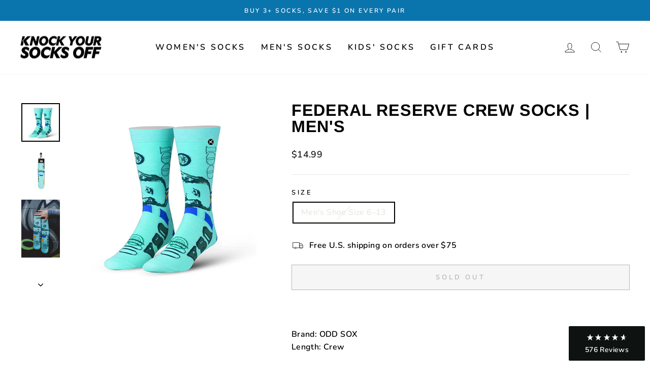

--- FILE ---
content_type: text/html; charset=utf-8
request_url: https://www.socksoff.com/products/federal-reserve-crew-socks-mens-odd-sox
body_size: 25793
content:
<!doctype html>
<html class="no-js" lang="en" dir="ltr">
<head>
  <meta charset="utf-8">
  <meta http-equiv="X-UA-Compatible" content="IE=edge,chrome=1">
  <meta name="viewport" content="width=device-width,initial-scale=1">
  <meta name="theme-color" content="#0a75ad">
  <link rel="canonical" href="https://www.socksoff.com/products/federal-reserve-crew-socks-mens-odd-sox">
  <link rel="preconnect" href="https://cdn.shopify.com" crossorigin>
  <link rel="preconnect" href="https://fonts.shopifycdn.com" crossorigin>
  <link rel="dns-prefetch" href="https://productreviews.shopifycdn.com">
  <link rel="dns-prefetch" href="https://ajax.googleapis.com">
  <link rel="dns-prefetch" href="https://maps.googleapis.com">
  <link rel="dns-prefetch" href="https://maps.gstatic.com"><link rel="shortcut icon" href="//www.socksoff.com/cdn/shop/files/Favicon_32x32.jpg?v=1652328854" type="image/png" /><title>Federal Reserve Crew Socks | Men&#39;s
&ndash; Knock Your Socks Off
</title>
<meta name="description" content=""><meta property="og:site_name" content="Knock Your Socks Off">
  <meta property="og:url" content="https://www.socksoff.com/products/federal-reserve-crew-socks-mens-odd-sox">
  <meta property="og:title" content="Federal Reserve Crew Socks | Men&#39;s">
  <meta property="og:type" content="product">
  <meta property="og:description" content="Knock Your Socks Off is a family-owned sock store with over a thousand styles to choose from."><meta property="og:image" content="http://www.socksoff.com/cdn/shop/products/federal-reserve-crew-socks-mens-knock-your-socks-off-132534.jpg?v=1678509177">
    <meta property="og:image:secure_url" content="https://www.socksoff.com/cdn/shop/products/federal-reserve-crew-socks-mens-knock-your-socks-off-132534.jpg?v=1678509177">
    <meta property="og:image:width" content="750">
    <meta property="og:image:height" content="750"><meta name="twitter:site" content="@">
  <meta name="twitter:card" content="summary_large_image">
  <meta name="twitter:title" content="Federal Reserve Crew Socks | Men's">
  <meta name="twitter:description" content="Knock Your Socks Off is a family-owned sock store with over a thousand styles to choose from.">
<style data-shopify>@font-face {
  font-family: Arimo;
  font-weight: 700;
  font-style: normal;
  font-display: swap;
  src: url("//www.socksoff.com/cdn/fonts/arimo/arimo_n7.1d2d0638e6a1228d86beb0e10006e3280ccb2d04.woff2") format("woff2"),
       url("//www.socksoff.com/cdn/fonts/arimo/arimo_n7.f4b9139e8eac4a17b38b8707044c20f54c3be479.woff") format("woff");
}

  @font-face {
  font-family: Nunito;
  font-weight: 600;
  font-style: normal;
  font-display: swap;
  src: url("//www.socksoff.com/cdn/fonts/nunito/nunito_n6.1a6c50dce2e2b3b0d31e02dbd9146b5064bea503.woff2") format("woff2"),
       url("//www.socksoff.com/cdn/fonts/nunito/nunito_n6.6b124f3eac46044b98c99f2feb057208e260962f.woff") format("woff");
}


  @font-face {
  font-family: Nunito;
  font-weight: 600;
  font-style: normal;
  font-display: swap;
  src: url("//www.socksoff.com/cdn/fonts/nunito/nunito_n6.1a6c50dce2e2b3b0d31e02dbd9146b5064bea503.woff2") format("woff2"),
       url("//www.socksoff.com/cdn/fonts/nunito/nunito_n6.6b124f3eac46044b98c99f2feb057208e260962f.woff") format("woff");
}

  @font-face {
  font-family: Nunito;
  font-weight: 600;
  font-style: italic;
  font-display: swap;
  src: url("//www.socksoff.com/cdn/fonts/nunito/nunito_i6.79bb6a51553d3b72598bab76aca3c938e7c6ac54.woff2") format("woff2"),
       url("//www.socksoff.com/cdn/fonts/nunito/nunito_i6.9ad010b13940d2fa0d660e3029dd144c52772c10.woff") format("woff");
}

  @font-face {
  font-family: Nunito;
  font-weight: 600;
  font-style: italic;
  font-display: swap;
  src: url("//www.socksoff.com/cdn/fonts/nunito/nunito_i6.79bb6a51553d3b72598bab76aca3c938e7c6ac54.woff2") format("woff2"),
       url("//www.socksoff.com/cdn/fonts/nunito/nunito_i6.9ad010b13940d2fa0d660e3029dd144c52772c10.woff") format("woff");
}

</style><link href="//www.socksoff.com/cdn/shop/t/137/assets/theme.css?v=53982281924439841541700967981" rel="stylesheet" type="text/css" media="all" />
<style data-shopify>:root {
    --typeHeaderPrimary: Arimo;
    --typeHeaderFallback: sans-serif;
    --typeHeaderSize: 38px;
    --typeHeaderWeight: 700;
    --typeHeaderLineHeight: 1;
    --typeHeaderSpacing: 0.025em;

    --typeBasePrimary:Nunito;
    --typeBaseFallback:sans-serif;
    --typeBaseSize: 16px;
    --typeBaseWeight: 600;
    --typeBaseSpacing: 0.025em;
    --typeBaseLineHeight: 1.6;

    --typeCollectionTitle: 20px;

    --iconWeight: 2px;
    --iconLinecaps: miter;

    
      --buttonRadius: 0px;
    

    --colorGridOverlayOpacity: 0.1;
  }

  .placeholder-content {
    background-image: linear-gradient(100deg, #ffffff 40%, #f7f7f7 63%, #ffffff 79%);
  }</style><script>
    document.documentElement.className = document.documentElement.className.replace('no-js', 'js');

    window.theme = window.theme || {};
    theme.routes = {
      home: "/",
      cart: "/cart.js",
      cartPage: "/cart",
      cartAdd: "/cart/add.js",
      cartChange: "/cart/change.js",
      search: "/search"
    };
    theme.strings = {
      soldOut: "Sold Out",
      unavailable: "Unavailable",
      inStockLabel: "In stock, ready to ship",
      oneStockLabel: "Low stock - [count] item left",
      otherStockLabel: "Low stock - [count] items left",
      willNotShipUntil: "Ready to ship [date]",
      willBeInStockAfter: "Back in stock [date]",
      waitingForStock: "Inventory on the way",
      savePrice: "Save [saved_amount]",
      cartEmpty: "Your cart is currently empty.",
      cartTermsConfirmation: "You must agree with the terms and conditions of sales to check out",
      searchCollections: "Collections:",
      searchPages: "Pages:",
      searchArticles: "Articles:",
      productFrom: "from ",
    };
    theme.settings = {
      cartType: "drawer",
      isCustomerTemplate: false,
      moneyFormat: "${{amount}}",
      saveType: "dollar",
      productImageSize: "portrait",
      productImageCover: false,
      predictiveSearch: true,
      predictiveSearchType: "product",
      predictiveSearchVendor: false,
      predictiveSearchPrice: false,
      quickView: true,
      themeName: 'Impulse',
      themeVersion: "7.1.0"
    };
  </script>

  <script>window.performance && window.performance.mark && window.performance.mark('shopify.content_for_header.start');</script><meta name="google-site-verification" content="smgLq8hP8IlHEyQFyGn2MJbCmzHLJ5W9d5BsDVioTck">
<meta id="shopify-digital-wallet" name="shopify-digital-wallet" content="/12726873/digital_wallets/dialog">
<meta name="shopify-checkout-api-token" content="d4dc4694cbcd5ae58032a81708823d55">
<meta id="in-context-paypal-metadata" data-shop-id="12726873" data-venmo-supported="false" data-environment="production" data-locale="en_US" data-paypal-v4="true" data-currency="USD">
<link rel="alternate" type="application/json+oembed" href="https://www.socksoff.com/products/federal-reserve-crew-socks-mens-odd-sox.oembed">
<script async="async" src="/checkouts/internal/preloads.js?locale=en-US"></script>
<link rel="preconnect" href="https://shop.app" crossorigin="anonymous">
<script async="async" src="https://shop.app/checkouts/internal/preloads.js?locale=en-US&shop_id=12726873" crossorigin="anonymous"></script>
<script id="apple-pay-shop-capabilities" type="application/json">{"shopId":12726873,"countryCode":"US","currencyCode":"USD","merchantCapabilities":["supports3DS"],"merchantId":"gid:\/\/shopify\/Shop\/12726873","merchantName":"Knock Your Socks Off","requiredBillingContactFields":["postalAddress","email","phone"],"requiredShippingContactFields":["postalAddress","email","phone"],"shippingType":"shipping","supportedNetworks":["visa","masterCard","amex","discover","elo","jcb"],"total":{"type":"pending","label":"Knock Your Socks Off","amount":"1.00"},"shopifyPaymentsEnabled":true,"supportsSubscriptions":true}</script>
<script id="shopify-features" type="application/json">{"accessToken":"d4dc4694cbcd5ae58032a81708823d55","betas":["rich-media-storefront-analytics"],"domain":"www.socksoff.com","predictiveSearch":true,"shopId":12726873,"locale":"en"}</script>
<script>var Shopify = Shopify || {};
Shopify.shop = "knockyoursocks.myshopify.com";
Shopify.locale = "en";
Shopify.currency = {"active":"USD","rate":"1.0"};
Shopify.country = "US";
Shopify.theme = {"name":"LIVE 2022-10-26","id":132106354860,"schema_name":"Impulse","schema_version":"7.1.0","theme_store_id":857,"role":"main"};
Shopify.theme.handle = "null";
Shopify.theme.style = {"id":null,"handle":null};
Shopify.cdnHost = "www.socksoff.com/cdn";
Shopify.routes = Shopify.routes || {};
Shopify.routes.root = "/";</script>
<script type="module">!function(o){(o.Shopify=o.Shopify||{}).modules=!0}(window);</script>
<script>!function(o){function n(){var o=[];function n(){o.push(Array.prototype.slice.apply(arguments))}return n.q=o,n}var t=o.Shopify=o.Shopify||{};t.loadFeatures=n(),t.autoloadFeatures=n()}(window);</script>
<script>
  window.ShopifyPay = window.ShopifyPay || {};
  window.ShopifyPay.apiHost = "shop.app\/pay";
  window.ShopifyPay.redirectState = null;
</script>
<script id="shop-js-analytics" type="application/json">{"pageType":"product"}</script>
<script defer="defer" async type="module" src="//www.socksoff.com/cdn/shopifycloud/shop-js/modules/v2/client.init-shop-cart-sync_BT-GjEfc.en.esm.js"></script>
<script defer="defer" async type="module" src="//www.socksoff.com/cdn/shopifycloud/shop-js/modules/v2/chunk.common_D58fp_Oc.esm.js"></script>
<script defer="defer" async type="module" src="//www.socksoff.com/cdn/shopifycloud/shop-js/modules/v2/chunk.modal_xMitdFEc.esm.js"></script>
<script type="module">
  await import("//www.socksoff.com/cdn/shopifycloud/shop-js/modules/v2/client.init-shop-cart-sync_BT-GjEfc.en.esm.js");
await import("//www.socksoff.com/cdn/shopifycloud/shop-js/modules/v2/chunk.common_D58fp_Oc.esm.js");
await import("//www.socksoff.com/cdn/shopifycloud/shop-js/modules/v2/chunk.modal_xMitdFEc.esm.js");

  window.Shopify.SignInWithShop?.initShopCartSync?.({"fedCMEnabled":true,"windoidEnabled":true});

</script>
<script>
  window.Shopify = window.Shopify || {};
  if (!window.Shopify.featureAssets) window.Shopify.featureAssets = {};
  window.Shopify.featureAssets['shop-js'] = {"shop-cart-sync":["modules/v2/client.shop-cart-sync_DZOKe7Ll.en.esm.js","modules/v2/chunk.common_D58fp_Oc.esm.js","modules/v2/chunk.modal_xMitdFEc.esm.js"],"init-fed-cm":["modules/v2/client.init-fed-cm_B6oLuCjv.en.esm.js","modules/v2/chunk.common_D58fp_Oc.esm.js","modules/v2/chunk.modal_xMitdFEc.esm.js"],"shop-cash-offers":["modules/v2/client.shop-cash-offers_D2sdYoxE.en.esm.js","modules/v2/chunk.common_D58fp_Oc.esm.js","modules/v2/chunk.modal_xMitdFEc.esm.js"],"shop-login-button":["modules/v2/client.shop-login-button_QeVjl5Y3.en.esm.js","modules/v2/chunk.common_D58fp_Oc.esm.js","modules/v2/chunk.modal_xMitdFEc.esm.js"],"pay-button":["modules/v2/client.pay-button_DXTOsIq6.en.esm.js","modules/v2/chunk.common_D58fp_Oc.esm.js","modules/v2/chunk.modal_xMitdFEc.esm.js"],"shop-button":["modules/v2/client.shop-button_DQZHx9pm.en.esm.js","modules/v2/chunk.common_D58fp_Oc.esm.js","modules/v2/chunk.modal_xMitdFEc.esm.js"],"avatar":["modules/v2/client.avatar_BTnouDA3.en.esm.js"],"init-windoid":["modules/v2/client.init-windoid_CR1B-cfM.en.esm.js","modules/v2/chunk.common_D58fp_Oc.esm.js","modules/v2/chunk.modal_xMitdFEc.esm.js"],"init-shop-for-new-customer-accounts":["modules/v2/client.init-shop-for-new-customer-accounts_C_vY_xzh.en.esm.js","modules/v2/client.shop-login-button_QeVjl5Y3.en.esm.js","modules/v2/chunk.common_D58fp_Oc.esm.js","modules/v2/chunk.modal_xMitdFEc.esm.js"],"init-shop-email-lookup-coordinator":["modules/v2/client.init-shop-email-lookup-coordinator_BI7n9ZSv.en.esm.js","modules/v2/chunk.common_D58fp_Oc.esm.js","modules/v2/chunk.modal_xMitdFEc.esm.js"],"init-shop-cart-sync":["modules/v2/client.init-shop-cart-sync_BT-GjEfc.en.esm.js","modules/v2/chunk.common_D58fp_Oc.esm.js","modules/v2/chunk.modal_xMitdFEc.esm.js"],"shop-toast-manager":["modules/v2/client.shop-toast-manager_DiYdP3xc.en.esm.js","modules/v2/chunk.common_D58fp_Oc.esm.js","modules/v2/chunk.modal_xMitdFEc.esm.js"],"init-customer-accounts":["modules/v2/client.init-customer-accounts_D9ZNqS-Q.en.esm.js","modules/v2/client.shop-login-button_QeVjl5Y3.en.esm.js","modules/v2/chunk.common_D58fp_Oc.esm.js","modules/v2/chunk.modal_xMitdFEc.esm.js"],"init-customer-accounts-sign-up":["modules/v2/client.init-customer-accounts-sign-up_iGw4briv.en.esm.js","modules/v2/client.shop-login-button_QeVjl5Y3.en.esm.js","modules/v2/chunk.common_D58fp_Oc.esm.js","modules/v2/chunk.modal_xMitdFEc.esm.js"],"shop-follow-button":["modules/v2/client.shop-follow-button_CqMgW2wH.en.esm.js","modules/v2/chunk.common_D58fp_Oc.esm.js","modules/v2/chunk.modal_xMitdFEc.esm.js"],"checkout-modal":["modules/v2/client.checkout-modal_xHeaAweL.en.esm.js","modules/v2/chunk.common_D58fp_Oc.esm.js","modules/v2/chunk.modal_xMitdFEc.esm.js"],"shop-login":["modules/v2/client.shop-login_D91U-Q7h.en.esm.js","modules/v2/chunk.common_D58fp_Oc.esm.js","modules/v2/chunk.modal_xMitdFEc.esm.js"],"lead-capture":["modules/v2/client.lead-capture_BJmE1dJe.en.esm.js","modules/v2/chunk.common_D58fp_Oc.esm.js","modules/v2/chunk.modal_xMitdFEc.esm.js"],"payment-terms":["modules/v2/client.payment-terms_Ci9AEqFq.en.esm.js","modules/v2/chunk.common_D58fp_Oc.esm.js","modules/v2/chunk.modal_xMitdFEc.esm.js"]};
</script>
<script>(function() {
  var isLoaded = false;
  function asyncLoad() {
    if (isLoaded) return;
    isLoaded = true;
    var urls = ["https:\/\/bingshoppingtoolshopifyapp-prod.trafficmanager.net\/uet\/tracking_script?shop=knockyoursocks.myshopify.com","\/\/cdn.shopify.com\/proxy\/6ed796004e6553ebfc90dae750bf34ea73712355438ce080434117ebce7b102f\/bingshoppingtool-t2app-prod.trafficmanager.net\/uet\/tracking_script?shop=knockyoursocks.myshopify.com\u0026sp-cache-control=cHVibGljLCBtYXgtYWdlPTkwMA","https:\/\/static.klaviyo.com\/onsite\/js\/N6MW8Y\/klaviyo.js?company_id=N6MW8Y\u0026shop=knockyoursocks.myshopify.com"];
    for (var i = 0; i < urls.length; i++) {
      var s = document.createElement('script');
      s.type = 'text/javascript';
      s.async = true;
      s.src = urls[i];
      var x = document.getElementsByTagName('script')[0];
      x.parentNode.insertBefore(s, x);
    }
  };
  if(window.attachEvent) {
    window.attachEvent('onload', asyncLoad);
  } else {
    window.addEventListener('load', asyncLoad, false);
  }
})();</script>
<script id="__st">var __st={"a":12726873,"offset":-28800,"reqid":"1202febd-7b81-4e7a-87be-5b8f49141bfe-1769409804","pageurl":"www.socksoff.com\/products\/federal-reserve-crew-socks-mens-odd-sox","u":"6555989ef55f","p":"product","rtyp":"product","rid":7172560519340};</script>
<script>window.ShopifyPaypalV4VisibilityTracking = true;</script>
<script id="captcha-bootstrap">!function(){'use strict';const t='contact',e='account',n='new_comment',o=[[t,t],['blogs',n],['comments',n],[t,'customer']],c=[[e,'customer_login'],[e,'guest_login'],[e,'recover_customer_password'],[e,'create_customer']],r=t=>t.map((([t,e])=>`form[action*='/${t}']:not([data-nocaptcha='true']) input[name='form_type'][value='${e}']`)).join(','),a=t=>()=>t?[...document.querySelectorAll(t)].map((t=>t.form)):[];function s(){const t=[...o],e=r(t);return a(e)}const i='password',u='form_key',d=['recaptcha-v3-token','g-recaptcha-response','h-captcha-response',i],f=()=>{try{return window.sessionStorage}catch{return}},m='__shopify_v',_=t=>t.elements[u];function p(t,e,n=!1){try{const o=window.sessionStorage,c=JSON.parse(o.getItem(e)),{data:r}=function(t){const{data:e,action:n}=t;return t[m]||n?{data:e,action:n}:{data:t,action:n}}(c);for(const[e,n]of Object.entries(r))t.elements[e]&&(t.elements[e].value=n);n&&o.removeItem(e)}catch(o){console.error('form repopulation failed',{error:o})}}const l='form_type',E='cptcha';function T(t){t.dataset[E]=!0}const w=window,h=w.document,L='Shopify',v='ce_forms',y='captcha';let A=!1;((t,e)=>{const n=(g='f06e6c50-85a8-45c8-87d0-21a2b65856fe',I='https://cdn.shopify.com/shopifycloud/storefront-forms-hcaptcha/ce_storefront_forms_captcha_hcaptcha.v1.5.2.iife.js',D={infoText:'Protected by hCaptcha',privacyText:'Privacy',termsText:'Terms'},(t,e,n)=>{const o=w[L][v],c=o.bindForm;if(c)return c(t,g,e,D).then(n);var r;o.q.push([[t,g,e,D],n]),r=I,A||(h.body.append(Object.assign(h.createElement('script'),{id:'captcha-provider',async:!0,src:r})),A=!0)});var g,I,D;w[L]=w[L]||{},w[L][v]=w[L][v]||{},w[L][v].q=[],w[L][y]=w[L][y]||{},w[L][y].protect=function(t,e){n(t,void 0,e),T(t)},Object.freeze(w[L][y]),function(t,e,n,w,h,L){const[v,y,A,g]=function(t,e,n){const i=e?o:[],u=t?c:[],d=[...i,...u],f=r(d),m=r(i),_=r(d.filter((([t,e])=>n.includes(e))));return[a(f),a(m),a(_),s()]}(w,h,L),I=t=>{const e=t.target;return e instanceof HTMLFormElement?e:e&&e.form},D=t=>v().includes(t);t.addEventListener('submit',(t=>{const e=I(t);if(!e)return;const n=D(e)&&!e.dataset.hcaptchaBound&&!e.dataset.recaptchaBound,o=_(e),c=g().includes(e)&&(!o||!o.value);(n||c)&&t.preventDefault(),c&&!n&&(function(t){try{if(!f())return;!function(t){const e=f();if(!e)return;const n=_(t);if(!n)return;const o=n.value;o&&e.removeItem(o)}(t);const e=Array.from(Array(32),(()=>Math.random().toString(36)[2])).join('');!function(t,e){_(t)||t.append(Object.assign(document.createElement('input'),{type:'hidden',name:u})),t.elements[u].value=e}(t,e),function(t,e){const n=f();if(!n)return;const o=[...t.querySelectorAll(`input[type='${i}']`)].map((({name:t})=>t)),c=[...d,...o],r={};for(const[a,s]of new FormData(t).entries())c.includes(a)||(r[a]=s);n.setItem(e,JSON.stringify({[m]:1,action:t.action,data:r}))}(t,e)}catch(e){console.error('failed to persist form',e)}}(e),e.submit())}));const S=(t,e)=>{t&&!t.dataset[E]&&(n(t,e.some((e=>e===t))),T(t))};for(const o of['focusin','change'])t.addEventListener(o,(t=>{const e=I(t);D(e)&&S(e,y())}));const B=e.get('form_key'),M=e.get(l),P=B&&M;t.addEventListener('DOMContentLoaded',(()=>{const t=y();if(P)for(const e of t)e.elements[l].value===M&&p(e,B);[...new Set([...A(),...v().filter((t=>'true'===t.dataset.shopifyCaptcha))])].forEach((e=>S(e,t)))}))}(h,new URLSearchParams(w.location.search),n,t,e,['guest_login'])})(!0,!0)}();</script>
<script integrity="sha256-4kQ18oKyAcykRKYeNunJcIwy7WH5gtpwJnB7kiuLZ1E=" data-source-attribution="shopify.loadfeatures" defer="defer" src="//www.socksoff.com/cdn/shopifycloud/storefront/assets/storefront/load_feature-a0a9edcb.js" crossorigin="anonymous"></script>
<script crossorigin="anonymous" defer="defer" src="//www.socksoff.com/cdn/shopifycloud/storefront/assets/shopify_pay/storefront-65b4c6d7.js?v=20250812"></script>
<script data-source-attribution="shopify.dynamic_checkout.dynamic.init">var Shopify=Shopify||{};Shopify.PaymentButton=Shopify.PaymentButton||{isStorefrontPortableWallets:!0,init:function(){window.Shopify.PaymentButton.init=function(){};var t=document.createElement("script");t.src="https://www.socksoff.com/cdn/shopifycloud/portable-wallets/latest/portable-wallets.en.js",t.type="module",document.head.appendChild(t)}};
</script>
<script data-source-attribution="shopify.dynamic_checkout.buyer_consent">
  function portableWalletsHideBuyerConsent(e){var t=document.getElementById("shopify-buyer-consent"),n=document.getElementById("shopify-subscription-policy-button");t&&n&&(t.classList.add("hidden"),t.setAttribute("aria-hidden","true"),n.removeEventListener("click",e))}function portableWalletsShowBuyerConsent(e){var t=document.getElementById("shopify-buyer-consent"),n=document.getElementById("shopify-subscription-policy-button");t&&n&&(t.classList.remove("hidden"),t.removeAttribute("aria-hidden"),n.addEventListener("click",e))}window.Shopify?.PaymentButton&&(window.Shopify.PaymentButton.hideBuyerConsent=portableWalletsHideBuyerConsent,window.Shopify.PaymentButton.showBuyerConsent=portableWalletsShowBuyerConsent);
</script>
<script>
  function portableWalletsCleanup(e){e&&e.src&&console.error("Failed to load portable wallets script "+e.src);var t=document.querySelectorAll("shopify-accelerated-checkout .shopify-payment-button__skeleton, shopify-accelerated-checkout-cart .wallet-cart-button__skeleton"),e=document.getElementById("shopify-buyer-consent");for(let e=0;e<t.length;e++)t[e].remove();e&&e.remove()}function portableWalletsNotLoadedAsModule(e){e instanceof ErrorEvent&&"string"==typeof e.message&&e.message.includes("import.meta")&&"string"==typeof e.filename&&e.filename.includes("portable-wallets")&&(window.removeEventListener("error",portableWalletsNotLoadedAsModule),window.Shopify.PaymentButton.failedToLoad=e,"loading"===document.readyState?document.addEventListener("DOMContentLoaded",window.Shopify.PaymentButton.init):window.Shopify.PaymentButton.init())}window.addEventListener("error",portableWalletsNotLoadedAsModule);
</script>

<script type="module" src="https://www.socksoff.com/cdn/shopifycloud/portable-wallets/latest/portable-wallets.en.js" onError="portableWalletsCleanup(this)" crossorigin="anonymous"></script>
<script nomodule>
  document.addEventListener("DOMContentLoaded", portableWalletsCleanup);
</script>

<link id="shopify-accelerated-checkout-styles" rel="stylesheet" media="screen" href="https://www.socksoff.com/cdn/shopifycloud/portable-wallets/latest/accelerated-checkout-backwards-compat.css" crossorigin="anonymous">
<style id="shopify-accelerated-checkout-cart">
        #shopify-buyer-consent {
  margin-top: 1em;
  display: inline-block;
  width: 100%;
}

#shopify-buyer-consent.hidden {
  display: none;
}

#shopify-subscription-policy-button {
  background: none;
  border: none;
  padding: 0;
  text-decoration: underline;
  font-size: inherit;
  cursor: pointer;
}

#shopify-subscription-policy-button::before {
  box-shadow: none;
}

      </style>

<script>window.performance && window.performance.mark && window.performance.mark('shopify.content_for_header.end');</script>

  <script src="//www.socksoff.com/cdn/shop/t/137/assets/vendor-scripts-v11.js" defer="defer"></script><script src="//www.socksoff.com/cdn/shop/t/137/assets/theme.js?v=73000169577759821951667795485" defer="defer"></script>

  <script>
    (function(w,d,t,r,u)
    {
        var f,n,i;
        w[u]=w[u]||[],f=function()
        {
            var o={ti:"56097343"};
            o.q=w[u],w[u]=new UET(o),w[u].push("pageLoad")
        },
        n=d.createElement(t),n.src=r,n.async=1,n.onload=n.onreadystatechange=function()
        {
            var s=this.readyState;
            s&&s!=="loaded"&&s!=="complete"||(f(),n.onload=n.onreadystatechange=null)
        },
        i=d.getElementsByTagName(t)[0],i.parentNode.insertBefore(n,i)
    })
    (window,document,"script","//bat.bing.com/bat.js","uetq");
</script>

  <!-- Twitter conversion tracking base code -->
<script>
!function(e,t,n,s,u,a){e.twq||(s=e.twq=function(){s.exe?s.exe.apply(s,arguments):s.queue.push(arguments);
},s.version='1.1',s.queue=[],u=t.createElement(n),u.async=!0,u.src='https://static.ads-twitter.com/uwt.js',
a=t.getElementsByTagName(n)[0],a.parentNode.insertBefore(u,a))}(window,document,'script');
twq('config','ohqut');
</script>
<!-- End Twitter conversion tracking base code -->
  
<!-- BEGIN app block: shopify://apps/klaviyo-email-marketing-sms/blocks/klaviyo-onsite-embed/2632fe16-c075-4321-a88b-50b567f42507 -->















  <script>
    window.klaviyoReviewsProductDesignMode = false
  </script>







<!-- END app block --><link href="https://monorail-edge.shopifysvc.com" rel="dns-prefetch">
<script>(function(){if ("sendBeacon" in navigator && "performance" in window) {try {var session_token_from_headers = performance.getEntriesByType('navigation')[0].serverTiming.find(x => x.name == '_s').description;} catch {var session_token_from_headers = undefined;}var session_cookie_matches = document.cookie.match(/_shopify_s=([^;]*)/);var session_token_from_cookie = session_cookie_matches && session_cookie_matches.length === 2 ? session_cookie_matches[1] : "";var session_token = session_token_from_headers || session_token_from_cookie || "";function handle_abandonment_event(e) {var entries = performance.getEntries().filter(function(entry) {return /monorail-edge.shopifysvc.com/.test(entry.name);});if (!window.abandonment_tracked && entries.length === 0) {window.abandonment_tracked = true;var currentMs = Date.now();var navigation_start = performance.timing.navigationStart;var payload = {shop_id: 12726873,url: window.location.href,navigation_start,duration: currentMs - navigation_start,session_token,page_type: "product"};window.navigator.sendBeacon("https://monorail-edge.shopifysvc.com/v1/produce", JSON.stringify({schema_id: "online_store_buyer_site_abandonment/1.1",payload: payload,metadata: {event_created_at_ms: currentMs,event_sent_at_ms: currentMs}}));}}window.addEventListener('pagehide', handle_abandonment_event);}}());</script>
<script id="web-pixels-manager-setup">(function e(e,d,r,n,o){if(void 0===o&&(o={}),!Boolean(null===(a=null===(i=window.Shopify)||void 0===i?void 0:i.analytics)||void 0===a?void 0:a.replayQueue)){var i,a;window.Shopify=window.Shopify||{};var t=window.Shopify;t.analytics=t.analytics||{};var s=t.analytics;s.replayQueue=[],s.publish=function(e,d,r){return s.replayQueue.push([e,d,r]),!0};try{self.performance.mark("wpm:start")}catch(e){}var l=function(){var e={modern:/Edge?\/(1{2}[4-9]|1[2-9]\d|[2-9]\d{2}|\d{4,})\.\d+(\.\d+|)|Firefox\/(1{2}[4-9]|1[2-9]\d|[2-9]\d{2}|\d{4,})\.\d+(\.\d+|)|Chrom(ium|e)\/(9{2}|\d{3,})\.\d+(\.\d+|)|(Maci|X1{2}).+ Version\/(15\.\d+|(1[6-9]|[2-9]\d|\d{3,})\.\d+)([,.]\d+|)( \(\w+\)|)( Mobile\/\w+|) Safari\/|Chrome.+OPR\/(9{2}|\d{3,})\.\d+\.\d+|(CPU[ +]OS|iPhone[ +]OS|CPU[ +]iPhone|CPU IPhone OS|CPU iPad OS)[ +]+(15[._]\d+|(1[6-9]|[2-9]\d|\d{3,})[._]\d+)([._]\d+|)|Android:?[ /-](13[3-9]|1[4-9]\d|[2-9]\d{2}|\d{4,})(\.\d+|)(\.\d+|)|Android.+Firefox\/(13[5-9]|1[4-9]\d|[2-9]\d{2}|\d{4,})\.\d+(\.\d+|)|Android.+Chrom(ium|e)\/(13[3-9]|1[4-9]\d|[2-9]\d{2}|\d{4,})\.\d+(\.\d+|)|SamsungBrowser\/([2-9]\d|\d{3,})\.\d+/,legacy:/Edge?\/(1[6-9]|[2-9]\d|\d{3,})\.\d+(\.\d+|)|Firefox\/(5[4-9]|[6-9]\d|\d{3,})\.\d+(\.\d+|)|Chrom(ium|e)\/(5[1-9]|[6-9]\d|\d{3,})\.\d+(\.\d+|)([\d.]+$|.*Safari\/(?![\d.]+ Edge\/[\d.]+$))|(Maci|X1{2}).+ Version\/(10\.\d+|(1[1-9]|[2-9]\d|\d{3,})\.\d+)([,.]\d+|)( \(\w+\)|)( Mobile\/\w+|) Safari\/|Chrome.+OPR\/(3[89]|[4-9]\d|\d{3,})\.\d+\.\d+|(CPU[ +]OS|iPhone[ +]OS|CPU[ +]iPhone|CPU IPhone OS|CPU iPad OS)[ +]+(10[._]\d+|(1[1-9]|[2-9]\d|\d{3,})[._]\d+)([._]\d+|)|Android:?[ /-](13[3-9]|1[4-9]\d|[2-9]\d{2}|\d{4,})(\.\d+|)(\.\d+|)|Mobile Safari.+OPR\/([89]\d|\d{3,})\.\d+\.\d+|Android.+Firefox\/(13[5-9]|1[4-9]\d|[2-9]\d{2}|\d{4,})\.\d+(\.\d+|)|Android.+Chrom(ium|e)\/(13[3-9]|1[4-9]\d|[2-9]\d{2}|\d{4,})\.\d+(\.\d+|)|Android.+(UC? ?Browser|UCWEB|U3)[ /]?(15\.([5-9]|\d{2,})|(1[6-9]|[2-9]\d|\d{3,})\.\d+)\.\d+|SamsungBrowser\/(5\.\d+|([6-9]|\d{2,})\.\d+)|Android.+MQ{2}Browser\/(14(\.(9|\d{2,})|)|(1[5-9]|[2-9]\d|\d{3,})(\.\d+|))(\.\d+|)|K[Aa][Ii]OS\/(3\.\d+|([4-9]|\d{2,})\.\d+)(\.\d+|)/},d=e.modern,r=e.legacy,n=navigator.userAgent;return n.match(d)?"modern":n.match(r)?"legacy":"unknown"}(),u="modern"===l?"modern":"legacy",c=(null!=n?n:{modern:"",legacy:""})[u],f=function(e){return[e.baseUrl,"/wpm","/b",e.hashVersion,"modern"===e.buildTarget?"m":"l",".js"].join("")}({baseUrl:d,hashVersion:r,buildTarget:u}),m=function(e){var d=e.version,r=e.bundleTarget,n=e.surface,o=e.pageUrl,i=e.monorailEndpoint;return{emit:function(e){var a=e.status,t=e.errorMsg,s=(new Date).getTime(),l=JSON.stringify({metadata:{event_sent_at_ms:s},events:[{schema_id:"web_pixels_manager_load/3.1",payload:{version:d,bundle_target:r,page_url:o,status:a,surface:n,error_msg:t},metadata:{event_created_at_ms:s}}]});if(!i)return console&&console.warn&&console.warn("[Web Pixels Manager] No Monorail endpoint provided, skipping logging."),!1;try{return self.navigator.sendBeacon.bind(self.navigator)(i,l)}catch(e){}var u=new XMLHttpRequest;try{return u.open("POST",i,!0),u.setRequestHeader("Content-Type","text/plain"),u.send(l),!0}catch(e){return console&&console.warn&&console.warn("[Web Pixels Manager] Got an unhandled error while logging to Monorail."),!1}}}}({version:r,bundleTarget:l,surface:e.surface,pageUrl:self.location.href,monorailEndpoint:e.monorailEndpoint});try{o.browserTarget=l,function(e){var d=e.src,r=e.async,n=void 0===r||r,o=e.onload,i=e.onerror,a=e.sri,t=e.scriptDataAttributes,s=void 0===t?{}:t,l=document.createElement("script"),u=document.querySelector("head"),c=document.querySelector("body");if(l.async=n,l.src=d,a&&(l.integrity=a,l.crossOrigin="anonymous"),s)for(var f in s)if(Object.prototype.hasOwnProperty.call(s,f))try{l.dataset[f]=s[f]}catch(e){}if(o&&l.addEventListener("load",o),i&&l.addEventListener("error",i),u)u.appendChild(l);else{if(!c)throw new Error("Did not find a head or body element to append the script");c.appendChild(l)}}({src:f,async:!0,onload:function(){if(!function(){var e,d;return Boolean(null===(d=null===(e=window.Shopify)||void 0===e?void 0:e.analytics)||void 0===d?void 0:d.initialized)}()){var d=window.webPixelsManager.init(e)||void 0;if(d){var r=window.Shopify.analytics;r.replayQueue.forEach((function(e){var r=e[0],n=e[1],o=e[2];d.publishCustomEvent(r,n,o)})),r.replayQueue=[],r.publish=d.publishCustomEvent,r.visitor=d.visitor,r.initialized=!0}}},onerror:function(){return m.emit({status:"failed",errorMsg:"".concat(f," has failed to load")})},sri:function(e){var d=/^sha384-[A-Za-z0-9+/=]+$/;return"string"==typeof e&&d.test(e)}(c)?c:"",scriptDataAttributes:o}),m.emit({status:"loading"})}catch(e){m.emit({status:"failed",errorMsg:(null==e?void 0:e.message)||"Unknown error"})}}})({shopId: 12726873,storefrontBaseUrl: "https://www.socksoff.com",extensionsBaseUrl: "https://extensions.shopifycdn.com/cdn/shopifycloud/web-pixels-manager",monorailEndpoint: "https://monorail-edge.shopifysvc.com/unstable/produce_batch",surface: "storefront-renderer",enabledBetaFlags: ["2dca8a86"],webPixelsConfigList: [{"id":"476250284","configuration":"{\"config\":\"{\\\"pixel_id\\\":\\\"G-M99N2TZ7SZ\\\",\\\"target_country\\\":\\\"US\\\",\\\"gtag_events\\\":[{\\\"type\\\":\\\"begin_checkout\\\",\\\"action_label\\\":\\\"G-M99N2TZ7SZ\\\"},{\\\"type\\\":\\\"search\\\",\\\"action_label\\\":\\\"G-M99N2TZ7SZ\\\"},{\\\"type\\\":\\\"view_item\\\",\\\"action_label\\\":[\\\"G-M99N2TZ7SZ\\\",\\\"MC-DFNWJ4WZSR\\\"]},{\\\"type\\\":\\\"purchase\\\",\\\"action_label\\\":[\\\"G-M99N2TZ7SZ\\\",\\\"MC-DFNWJ4WZSR\\\"]},{\\\"type\\\":\\\"page_view\\\",\\\"action_label\\\":[\\\"G-M99N2TZ7SZ\\\",\\\"MC-DFNWJ4WZSR\\\"]},{\\\"type\\\":\\\"add_payment_info\\\",\\\"action_label\\\":\\\"G-M99N2TZ7SZ\\\"},{\\\"type\\\":\\\"add_to_cart\\\",\\\"action_label\\\":\\\"G-M99N2TZ7SZ\\\"}],\\\"enable_monitoring_mode\\\":false}\"}","eventPayloadVersion":"v1","runtimeContext":"OPEN","scriptVersion":"b2a88bafab3e21179ed38636efcd8a93","type":"APP","apiClientId":1780363,"privacyPurposes":[],"dataSharingAdjustments":{"protectedCustomerApprovalScopes":["read_customer_address","read_customer_email","read_customer_name","read_customer_personal_data","read_customer_phone"]}},{"id":"shopify-app-pixel","configuration":"{}","eventPayloadVersion":"v1","runtimeContext":"STRICT","scriptVersion":"0450","apiClientId":"shopify-pixel","type":"APP","privacyPurposes":["ANALYTICS","MARKETING"]},{"id":"shopify-custom-pixel","eventPayloadVersion":"v1","runtimeContext":"LAX","scriptVersion":"0450","apiClientId":"shopify-pixel","type":"CUSTOM","privacyPurposes":["ANALYTICS","MARKETING"]}],isMerchantRequest: false,initData: {"shop":{"name":"Knock Your Socks Off","paymentSettings":{"currencyCode":"USD"},"myshopifyDomain":"knockyoursocks.myshopify.com","countryCode":"US","storefrontUrl":"https:\/\/www.socksoff.com"},"customer":null,"cart":null,"checkout":null,"productVariants":[{"price":{"amount":14.99,"currencyCode":"USD"},"product":{"title":"Federal Reserve Crew Socks | Men's","vendor":"ODD SOX","id":"7172560519340","untranslatedTitle":"Federal Reserve Crew Socks | Men's","url":"\/products\/federal-reserve-crew-socks-mens-odd-sox","type":"Sock"},"id":"41168317579436","image":{"src":"\/\/www.socksoff.com\/cdn\/shop\/products\/federal-reserve-crew-socks-mens-knock-your-socks-off-132534.jpg?v=1678509177"},"sku":"OSFEDRESV","title":"Men's Shoe Size 6-13","untranslatedTitle":"Men's Shoe Size 6-13"}],"purchasingCompany":null},},"https://www.socksoff.com/cdn","fcfee988w5aeb613cpc8e4bc33m6693e112",{"modern":"","legacy":""},{"shopId":"12726873","storefrontBaseUrl":"https:\/\/www.socksoff.com","extensionBaseUrl":"https:\/\/extensions.shopifycdn.com\/cdn\/shopifycloud\/web-pixels-manager","surface":"storefront-renderer","enabledBetaFlags":"[\"2dca8a86\"]","isMerchantRequest":"false","hashVersion":"fcfee988w5aeb613cpc8e4bc33m6693e112","publish":"custom","events":"[[\"page_viewed\",{}],[\"product_viewed\",{\"productVariant\":{\"price\":{\"amount\":14.99,\"currencyCode\":\"USD\"},\"product\":{\"title\":\"Federal Reserve Crew Socks | Men's\",\"vendor\":\"ODD SOX\",\"id\":\"7172560519340\",\"untranslatedTitle\":\"Federal Reserve Crew Socks | Men's\",\"url\":\"\/products\/federal-reserve-crew-socks-mens-odd-sox\",\"type\":\"Sock\"},\"id\":\"41168317579436\",\"image\":{\"src\":\"\/\/www.socksoff.com\/cdn\/shop\/products\/federal-reserve-crew-socks-mens-knock-your-socks-off-132534.jpg?v=1678509177\"},\"sku\":\"OSFEDRESV\",\"title\":\"Men's Shoe Size 6-13\",\"untranslatedTitle\":\"Men's Shoe Size 6-13\"}}]]"});</script><script>
  window.ShopifyAnalytics = window.ShopifyAnalytics || {};
  window.ShopifyAnalytics.meta = window.ShopifyAnalytics.meta || {};
  window.ShopifyAnalytics.meta.currency = 'USD';
  var meta = {"product":{"id":7172560519340,"gid":"gid:\/\/shopify\/Product\/7172560519340","vendor":"ODD SOX","type":"Sock","handle":"federal-reserve-crew-socks-mens-odd-sox","variants":[{"id":41168317579436,"price":1499,"name":"Federal Reserve Crew Socks | Men's - Men's Shoe Size 6-13","public_title":"Men's Shoe Size 6-13","sku":"OSFEDRESV"}],"remote":false},"page":{"pageType":"product","resourceType":"product","resourceId":7172560519340,"requestId":"1202febd-7b81-4e7a-87be-5b8f49141bfe-1769409804"}};
  for (var attr in meta) {
    window.ShopifyAnalytics.meta[attr] = meta[attr];
  }
</script>
<script class="analytics">
  (function () {
    var customDocumentWrite = function(content) {
      var jquery = null;

      if (window.jQuery) {
        jquery = window.jQuery;
      } else if (window.Checkout && window.Checkout.$) {
        jquery = window.Checkout.$;
      }

      if (jquery) {
        jquery('body').append(content);
      }
    };

    var hasLoggedConversion = function(token) {
      if (token) {
        return document.cookie.indexOf('loggedConversion=' + token) !== -1;
      }
      return false;
    }

    var setCookieIfConversion = function(token) {
      if (token) {
        var twoMonthsFromNow = new Date(Date.now());
        twoMonthsFromNow.setMonth(twoMonthsFromNow.getMonth() + 2);

        document.cookie = 'loggedConversion=' + token + '; expires=' + twoMonthsFromNow;
      }
    }

    var trekkie = window.ShopifyAnalytics.lib = window.trekkie = window.trekkie || [];
    if (trekkie.integrations) {
      return;
    }
    trekkie.methods = [
      'identify',
      'page',
      'ready',
      'track',
      'trackForm',
      'trackLink'
    ];
    trekkie.factory = function(method) {
      return function() {
        var args = Array.prototype.slice.call(arguments);
        args.unshift(method);
        trekkie.push(args);
        return trekkie;
      };
    };
    for (var i = 0; i < trekkie.methods.length; i++) {
      var key = trekkie.methods[i];
      trekkie[key] = trekkie.factory(key);
    }
    trekkie.load = function(config) {
      trekkie.config = config || {};
      trekkie.config.initialDocumentCookie = document.cookie;
      var first = document.getElementsByTagName('script')[0];
      var script = document.createElement('script');
      script.type = 'text/javascript';
      script.onerror = function(e) {
        var scriptFallback = document.createElement('script');
        scriptFallback.type = 'text/javascript';
        scriptFallback.onerror = function(error) {
                var Monorail = {
      produce: function produce(monorailDomain, schemaId, payload) {
        var currentMs = new Date().getTime();
        var event = {
          schema_id: schemaId,
          payload: payload,
          metadata: {
            event_created_at_ms: currentMs,
            event_sent_at_ms: currentMs
          }
        };
        return Monorail.sendRequest("https://" + monorailDomain + "/v1/produce", JSON.stringify(event));
      },
      sendRequest: function sendRequest(endpointUrl, payload) {
        // Try the sendBeacon API
        if (window && window.navigator && typeof window.navigator.sendBeacon === 'function' && typeof window.Blob === 'function' && !Monorail.isIos12()) {
          var blobData = new window.Blob([payload], {
            type: 'text/plain'
          });

          if (window.navigator.sendBeacon(endpointUrl, blobData)) {
            return true;
          } // sendBeacon was not successful

        } // XHR beacon

        var xhr = new XMLHttpRequest();

        try {
          xhr.open('POST', endpointUrl);
          xhr.setRequestHeader('Content-Type', 'text/plain');
          xhr.send(payload);
        } catch (e) {
          console.log(e);
        }

        return false;
      },
      isIos12: function isIos12() {
        return window.navigator.userAgent.lastIndexOf('iPhone; CPU iPhone OS 12_') !== -1 || window.navigator.userAgent.lastIndexOf('iPad; CPU OS 12_') !== -1;
      }
    };
    Monorail.produce('monorail-edge.shopifysvc.com',
      'trekkie_storefront_load_errors/1.1',
      {shop_id: 12726873,
      theme_id: 132106354860,
      app_name: "storefront",
      context_url: window.location.href,
      source_url: "//www.socksoff.com/cdn/s/trekkie.storefront.8d95595f799fbf7e1d32231b9a28fd43b70c67d3.min.js"});

        };
        scriptFallback.async = true;
        scriptFallback.src = '//www.socksoff.com/cdn/s/trekkie.storefront.8d95595f799fbf7e1d32231b9a28fd43b70c67d3.min.js';
        first.parentNode.insertBefore(scriptFallback, first);
      };
      script.async = true;
      script.src = '//www.socksoff.com/cdn/s/trekkie.storefront.8d95595f799fbf7e1d32231b9a28fd43b70c67d3.min.js';
      first.parentNode.insertBefore(script, first);
    };
    trekkie.load(
      {"Trekkie":{"appName":"storefront","development":false,"defaultAttributes":{"shopId":12726873,"isMerchantRequest":null,"themeId":132106354860,"themeCityHash":"7222743507691691409","contentLanguage":"en","currency":"USD","eventMetadataId":"4030f8cc-14a3-4de4-bc0b-263dfb24e72a"},"isServerSideCookieWritingEnabled":true,"monorailRegion":"shop_domain","enabledBetaFlags":["65f19447"]},"Session Attribution":{},"S2S":{"facebookCapiEnabled":false,"source":"trekkie-storefront-renderer","apiClientId":580111}}
    );

    var loaded = false;
    trekkie.ready(function() {
      if (loaded) return;
      loaded = true;

      window.ShopifyAnalytics.lib = window.trekkie;

      var originalDocumentWrite = document.write;
      document.write = customDocumentWrite;
      try { window.ShopifyAnalytics.merchantGoogleAnalytics.call(this); } catch(error) {};
      document.write = originalDocumentWrite;

      window.ShopifyAnalytics.lib.page(null,{"pageType":"product","resourceType":"product","resourceId":7172560519340,"requestId":"1202febd-7b81-4e7a-87be-5b8f49141bfe-1769409804","shopifyEmitted":true});

      var match = window.location.pathname.match(/checkouts\/(.+)\/(thank_you|post_purchase)/)
      var token = match? match[1]: undefined;
      if (!hasLoggedConversion(token)) {
        setCookieIfConversion(token);
        window.ShopifyAnalytics.lib.track("Viewed Product",{"currency":"USD","variantId":41168317579436,"productId":7172560519340,"productGid":"gid:\/\/shopify\/Product\/7172560519340","name":"Federal Reserve Crew Socks | Men's - Men's Shoe Size 6-13","price":"14.99","sku":"OSFEDRESV","brand":"ODD SOX","variant":"Men's Shoe Size 6-13","category":"Sock","nonInteraction":true,"remote":false},undefined,undefined,{"shopifyEmitted":true});
      window.ShopifyAnalytics.lib.track("monorail:\/\/trekkie_storefront_viewed_product\/1.1",{"currency":"USD","variantId":41168317579436,"productId":7172560519340,"productGid":"gid:\/\/shopify\/Product\/7172560519340","name":"Federal Reserve Crew Socks | Men's - Men's Shoe Size 6-13","price":"14.99","sku":"OSFEDRESV","brand":"ODD SOX","variant":"Men's Shoe Size 6-13","category":"Sock","nonInteraction":true,"remote":false,"referer":"https:\/\/www.socksoff.com\/products\/federal-reserve-crew-socks-mens-odd-sox"});
      }
    });


        var eventsListenerScript = document.createElement('script');
        eventsListenerScript.async = true;
        eventsListenerScript.src = "//www.socksoff.com/cdn/shopifycloud/storefront/assets/shop_events_listener-3da45d37.js";
        document.getElementsByTagName('head')[0].appendChild(eventsListenerScript);

})();</script>
  <script>
  if (!window.ga || (window.ga && typeof window.ga !== 'function')) {
    window.ga = function ga() {
      (window.ga.q = window.ga.q || []).push(arguments);
      if (window.Shopify && window.Shopify.analytics && typeof window.Shopify.analytics.publish === 'function') {
        window.Shopify.analytics.publish("ga_stub_called", {}, {sendTo: "google_osp_migration"});
      }
      console.error("Shopify's Google Analytics stub called with:", Array.from(arguments), "\nSee https://help.shopify.com/manual/promoting-marketing/pixels/pixel-migration#google for more information.");
    };
    if (window.Shopify && window.Shopify.analytics && typeof window.Shopify.analytics.publish === 'function') {
      window.Shopify.analytics.publish("ga_stub_initialized", {}, {sendTo: "google_osp_migration"});
    }
  }
</script>
<script
  defer
  src="https://www.socksoff.com/cdn/shopifycloud/perf-kit/shopify-perf-kit-3.0.4.min.js"
  data-application="storefront-renderer"
  data-shop-id="12726873"
  data-render-region="gcp-us-east1"
  data-page-type="product"
  data-theme-instance-id="132106354860"
  data-theme-name="Impulse"
  data-theme-version="7.1.0"
  data-monorail-region="shop_domain"
  data-resource-timing-sampling-rate="10"
  data-shs="true"
  data-shs-beacon="true"
  data-shs-export-with-fetch="true"
  data-shs-logs-sample-rate="1"
  data-shs-beacon-endpoint="https://www.socksoff.com/api/collect"
></script>
</head>

<body class="template-product" data-center-text="true" data-button_style="square" data-type_header_capitalize="true" data-type_headers_align_text="true" data-type_product_capitalize="true" data-swatch_style="round" >

  <a class="in-page-link visually-hidden skip-link" href="#MainContent">Skip to content</a>

  <div id="PageContainer" class="page-container">
    <div class="transition-body"><div id="shopify-section-header" class="shopify-section">

<div id="NavDrawer" class="drawer drawer--right">
  <div class="drawer__contents">
    <div class="drawer__fixed-header">
      <div class="drawer__header appear-animation appear-delay-1">
        <div class="h2 drawer__title"></div>
        <div class="drawer__close">
          <button type="button" class="drawer__close-button js-drawer-close">
            <svg aria-hidden="true" focusable="false" role="presentation" class="icon icon-close" viewBox="0 0 64 64"><path d="M19 17.61l27.12 27.13m0-27.12L19 44.74"/></svg>
            <span class="icon__fallback-text">Close menu</span>
          </button>
        </div>
      </div>
    </div>
    <div class="drawer__scrollable">
      <ul class="mobile-nav" role="navigation" aria-label="Primary"><li class="mobile-nav__item appear-animation appear-delay-2"><div class="mobile-nav__has-sublist"><a href="/collections/womens"
                    class="mobile-nav__link mobile-nav__link--top-level"
                    id="Label-collections-womens1"
                    >
                    Women's Socks
                  </a>
                  <div class="mobile-nav__toggle">
                    <button type="button"
                      aria-controls="Linklist-collections-womens1"
                      aria-labelledby="Label-collections-womens1"
                      class="collapsible-trigger collapsible--auto-height"><span class="collapsible-trigger__icon collapsible-trigger__icon--open" role="presentation">
  <svg aria-hidden="true" focusable="false" role="presentation" class="icon icon--wide icon-chevron-down" viewBox="0 0 28 16"><path d="M1.57 1.59l12.76 12.77L27.1 1.59" stroke-width="2" stroke="#000" fill="none" fill-rule="evenodd"/></svg>
</span>
</button>
                  </div></div><div id="Linklist-collections-womens1"
                class="mobile-nav__sublist collapsible-content collapsible-content--all"
                >
                <div class="collapsible-content__inner">
                  <ul class="mobile-nav__sublist"><li class="mobile-nav__item">
                        <div class="mobile-nav__child-item"><a href="https://www.socksoff.com/collections/everyday-fun?filter.p.m.custom.size=Women%27s"
                              class="mobile-nav__link"
                              id="Sublabel-https-www-socksoff-com-collections-everyday-fun-filter-p-m-custom-size-women-27s1"
                              >
                              Everyday Fun
                            </a><button type="button"
                              aria-controls="Sublinklist-collections-womens1-https-www-socksoff-com-collections-everyday-fun-filter-p-m-custom-size-women-27s1"
                              aria-labelledby="Sublabel-https-www-socksoff-com-collections-everyday-fun-filter-p-m-custom-size-women-27s1"
                              class="collapsible-trigger"><span class="collapsible-trigger__icon collapsible-trigger__icon--circle collapsible-trigger__icon--open" role="presentation">
  <svg aria-hidden="true" focusable="false" role="presentation" class="icon icon--wide icon-chevron-down" viewBox="0 0 28 16"><path d="M1.57 1.59l12.76 12.77L27.1 1.59" stroke-width="2" stroke="#000" fill="none" fill-rule="evenodd"/></svg>
</span>
</button></div><div
                            id="Sublinklist-collections-womens1-https-www-socksoff-com-collections-everyday-fun-filter-p-m-custom-size-women-27s1"
                            aria-labelledby="Sublabel-https-www-socksoff-com-collections-everyday-fun-filter-p-m-custom-size-women-27s1"
                            class="mobile-nav__sublist collapsible-content collapsible-content--all"
                            >
                            <div class="collapsible-content__inner">
                              <ul class="mobile-nav__grandchildlist"><li class="mobile-nav__item">
                                    <a href="https://www.socksoff.com/collections/cats?filter.p.m.custom.size=Women%27s" class="mobile-nav__link">
                                      Cats
                                    </a>
                                  </li><li class="mobile-nav__item">
                                    <a href="https://www.socksoff.com/collections/dogs?filter.p.m.custom.size=Women%27s" class="mobile-nav__link">
                                      Dogs
                                    </a>
                                  </li><li class="mobile-nav__item">
                                    <a href="https://www.socksoff.com/collections/animals?filter.p.m.custom.size=Women%27s" class="mobile-nav__link">
                                      Animals
                                    </a>
                                  </li><li class="mobile-nav__item">
                                    <a href="https://www.socksoff.com/collections/food?filter.p.m.custom.size=Women%27s" class="mobile-nav__link">
                                      Food
                                    </a>
                                  </li><li class="mobile-nav__item">
                                    <a href="https://www.socksoff.com/collections/drink?filter.p.m.custom.size=Women%27s" class="mobile-nav__link">
                                      Drink
                                    </a>
                                  </li><li class="mobile-nav__item">
                                    <a href="https://www.socksoff.com/collections/holiday?filter.p.m.custom.size=Women%27s" class="mobile-nav__link">
                                      Holidays
                                    </a>
                                  </li><li class="mobile-nav__item">
                                    <a href="https://www.socksoff.com/collections/hobbies-careers?filter.p.m.custom.size=Women%27s" class="mobile-nav__link">
                                      Hobbies & Careers
                                    </a>
                                  </li><li class="mobile-nav__item">
                                    <a href="https://www.socksoff.com/collections/characters-and-superheroes?filter.p.m.custom.size=Women%27s" class="mobile-nav__link">
                                      Characters & Superheroes
                                    </a>
                                  </li><li class="mobile-nav__item">
                                    <a href="https://www.socksoff.com/collections/everything-else?filter.p.m.custom.size=Women%27s" class="mobile-nav__link">
                                      Everything Else!
                                    </a>
                                  </li></ul>
                            </div>
                          </div></li><li class="mobile-nav__item">
                        <div class="mobile-nav__child-item"><a href="https://www.socksoff.com/collections/classics?filter.p.m.custom.size=Women%27s"
                              class="mobile-nav__link"
                              id="Sublabel-https-www-socksoff-com-collections-classics-filter-p-m-custom-size-women-27s2"
                              >
                              Women&#39;s Classics
                            </a><button type="button"
                              aria-controls="Sublinklist-collections-womens1-https-www-socksoff-com-collections-classics-filter-p-m-custom-size-women-27s2"
                              aria-labelledby="Sublabel-https-www-socksoff-com-collections-classics-filter-p-m-custom-size-women-27s2"
                              class="collapsible-trigger"><span class="collapsible-trigger__icon collapsible-trigger__icon--circle collapsible-trigger__icon--open" role="presentation">
  <svg aria-hidden="true" focusable="false" role="presentation" class="icon icon--wide icon-chevron-down" viewBox="0 0 28 16"><path d="M1.57 1.59l12.76 12.77L27.1 1.59" stroke-width="2" stroke="#000" fill="none" fill-rule="evenodd"/></svg>
</span>
</button></div><div
                            id="Sublinklist-collections-womens1-https-www-socksoff-com-collections-classics-filter-p-m-custom-size-women-27s2"
                            aria-labelledby="Sublabel-https-www-socksoff-com-collections-classics-filter-p-m-custom-size-women-27s2"
                            class="mobile-nav__sublist collapsible-content collapsible-content--all"
                            >
                            <div class="collapsible-content__inner">
                              <ul class="mobile-nav__grandchildlist"><li class="mobile-nav__item">
                                    <a href="https://www.socksoff.com/collections/solids?filter.p.m.custom.size=Women%27s" class="mobile-nav__link">
                                      Solids
                                    </a>
                                  </li><li class="mobile-nav__item">
                                    <a href="https://www.socksoff.com/collections/patterns?filter.p.m.custom.size=Women%27s" class="mobile-nav__link">
                                      Patterns
                                    </a>
                                  </li><li class="mobile-nav__item">
                                    <a href="https://www.socksoff.com/collections/womens-slipper-socks?filter.p.m.custom.size=Women%27s" class="mobile-nav__link">
                                      Slipper Socks
                                    </a>
                                  </li></ul>
                            </div>
                          </div></li><li class="mobile-nav__item">
                        <div class="mobile-nav__child-item"><a href="https://www.socksoff.com/collections/comfort?filter.p.m.custom.size=Women%27s"
                              class="mobile-nav__link"
                              id="Sublabel-https-www-socksoff-com-collections-comfort-filter-p-m-custom-size-women-27s3"
                              >
                              Women&#39;s Comfort
                            </a><button type="button"
                              aria-controls="Sublinklist-collections-womens1-https-www-socksoff-com-collections-comfort-filter-p-m-custom-size-women-27s3"
                              aria-labelledby="Sublabel-https-www-socksoff-com-collections-comfort-filter-p-m-custom-size-women-27s3"
                              class="collapsible-trigger"><span class="collapsible-trigger__icon collapsible-trigger__icon--circle collapsible-trigger__icon--open" role="presentation">
  <svg aria-hidden="true" focusable="false" role="presentation" class="icon icon--wide icon-chevron-down" viewBox="0 0 28 16"><path d="M1.57 1.59l12.76 12.77L27.1 1.59" stroke-width="2" stroke="#000" fill="none" fill-rule="evenodd"/></svg>
</span>
</button></div><div
                            id="Sublinklist-collections-womens1-https-www-socksoff-com-collections-comfort-filter-p-m-custom-size-women-27s3"
                            aria-labelledby="Sublabel-https-www-socksoff-com-collections-comfort-filter-p-m-custom-size-women-27s3"
                            class="mobile-nav__sublist collapsible-content collapsible-content--all"
                            >
                            <div class="collapsible-content__inner">
                              <ul class="mobile-nav__grandchildlist"><li class="mobile-nav__item">
                                    <a href="https://www.socksoff.com/collections/soft?filter.p.m.custom.size=Women%27s" class="mobile-nav__link">
                                      Soft
                                    </a>
                                  </li><li class="mobile-nav__item">
                                    <a href="https://www.socksoff.com/collections/fuzzy?filter.p.m.custom.size=Women%27s" class="mobile-nav__link">
                                      Fuzzy
                                    </a>
                                  </li><li class="mobile-nav__item">
                                    <a href="https://www.socksoff.com/collections/bamboo?filter.p.m.custom.size=Women%27s" class="mobile-nav__link">
                                      Bamboo / Seamless Toe
                                    </a>
                                  </li></ul>
                            </div>
                          </div></li><li class="mobile-nav__item">
                        <div class="mobile-nav__child-item"><a href="/collections/womens-socks"
                              class="mobile-nav__link"
                              id="Sublabel-collections-womens-socks4"
                              >
                              Shop by Brand
                            </a><button type="button"
                              aria-controls="Sublinklist-collections-womens1-collections-womens-socks4"
                              aria-labelledby="Sublabel-collections-womens-socks4"
                              class="collapsible-trigger"><span class="collapsible-trigger__icon collapsible-trigger__icon--circle collapsible-trigger__icon--open" role="presentation">
  <svg aria-hidden="true" focusable="false" role="presentation" class="icon icon--wide icon-chevron-down" viewBox="0 0 28 16"><path d="M1.57 1.59l12.76 12.77L27.1 1.59" stroke-width="2" stroke="#000" fill="none" fill-rule="evenodd"/></svg>
</span>
</button></div><div
                            id="Sublinklist-collections-womens1-collections-womens-socks4"
                            aria-labelledby="Sublabel-collections-womens-socks4"
                            class="mobile-nav__sublist collapsible-content collapsible-content--all"
                            >
                            <div class="collapsible-content__inner">
                              <ul class="mobile-nav__grandchildlist"><li class="mobile-nav__item">
                                    <a href="https://www.socksoff.com/collections/blue-q-socks?filter.p.m.custom.size=Women%27s" class="mobile-nav__link">
                                      Blue Q
                                    </a>
                                  </li><li class="mobile-nav__item">
                                    <a href="https://www.socksoff.com/collections/foot-traffic-socks?filter.p.m.custom.size=Women%27s" class="mobile-nav__link">
                                      Foot Traffic
                                    </a>
                                  </li><li class="mobile-nav__item">
                                    <a href="https://www.socksoff.com/collections/good-luck-sock-socks?filter.p.m.custom.size=Women%27s" class="mobile-nav__link">
                                      Good Luck Sock
                                    </a>
                                  </li><li class="mobile-nav__item">
                                    <a href="https://www.socksoff.com/collections/k-bell-socks?filter.p.m.custom.size=Women%27s" class="mobile-nav__link">
                                      K. Bell
                                    </a>
                                  </li><li class="mobile-nav__item">
                                    <a href="https://www.socksoff.com/collections/sock-it-to-me-socks?filter.p.m.custom.size=Women%27s" class="mobile-nav__link">
                                      Sock It To Me
                                    </a>
                                  </li><li class="mobile-nav__item">
                                    <a href="https://www.socksoff.com/collections/socksmith-socks?filter.p.m.custom.size=Women%27s" class="mobile-nav__link">
                                      Socksmith
                                    </a>
                                  </li><li class="mobile-nav__item">
                                    <a href="https://www.socksoff.com/collections/sock-harbor-bigfoot-sock-co?filter.p.m.custom.size=Women%27s" class="mobile-nav__link">
                                      Sock Harbor / Bigfoot Sock Co.
                                    </a>
                                  </li><li class="mobile-nav__item">
                                    <a href="https://www.socksoff.com/collections/stance-socks?filter.p.m.custom.size=Women%27s" class="mobile-nav__link">
                                      Stance
                                    </a>
                                  </li><li class="mobile-nav__item">
                                    <a href="https://www.socksoff.com/collections/worlds-softest?filter.p.m.custom.size=Women%27s" class="mobile-nav__link">
                                      World's Softest
                                    </a>
                                  </li></ul>
                            </div>
                          </div></li></ul>
                </div>
              </div></li><li class="mobile-nav__item appear-animation appear-delay-3"><div class="mobile-nav__has-sublist"><a href="/collections/mens"
                    class="mobile-nav__link mobile-nav__link--top-level"
                    id="Label-collections-mens2"
                    >
                    Men's Socks
                  </a>
                  <div class="mobile-nav__toggle">
                    <button type="button"
                      aria-controls="Linklist-collections-mens2"
                      aria-labelledby="Label-collections-mens2"
                      class="collapsible-trigger collapsible--auto-height"><span class="collapsible-trigger__icon collapsible-trigger__icon--open" role="presentation">
  <svg aria-hidden="true" focusable="false" role="presentation" class="icon icon--wide icon-chevron-down" viewBox="0 0 28 16"><path d="M1.57 1.59l12.76 12.77L27.1 1.59" stroke-width="2" stroke="#000" fill="none" fill-rule="evenodd"/></svg>
</span>
</button>
                  </div></div><div id="Linklist-collections-mens2"
                class="mobile-nav__sublist collapsible-content collapsible-content--all"
                >
                <div class="collapsible-content__inner">
                  <ul class="mobile-nav__sublist"><li class="mobile-nav__item">
                        <div class="mobile-nav__child-item"><a href="https://www.socksoff.com/collections/everyday-fun?filter.p.m.custom.size=Men%27s"
                              class="mobile-nav__link"
                              id="Sublabel-https-www-socksoff-com-collections-everyday-fun-filter-p-m-custom-size-men-27s1"
                              >
                              Men&#39;s Everyday Fun
                            </a><button type="button"
                              aria-controls="Sublinklist-collections-mens2-https-www-socksoff-com-collections-everyday-fun-filter-p-m-custom-size-men-27s1"
                              aria-labelledby="Sublabel-https-www-socksoff-com-collections-everyday-fun-filter-p-m-custom-size-men-27s1"
                              class="collapsible-trigger"><span class="collapsible-trigger__icon collapsible-trigger__icon--circle collapsible-trigger__icon--open" role="presentation">
  <svg aria-hidden="true" focusable="false" role="presentation" class="icon icon--wide icon-chevron-down" viewBox="0 0 28 16"><path d="M1.57 1.59l12.76 12.77L27.1 1.59" stroke-width="2" stroke="#000" fill="none" fill-rule="evenodd"/></svg>
</span>
</button></div><div
                            id="Sublinklist-collections-mens2-https-www-socksoff-com-collections-everyday-fun-filter-p-m-custom-size-men-27s1"
                            aria-labelledby="Sublabel-https-www-socksoff-com-collections-everyday-fun-filter-p-m-custom-size-men-27s1"
                            class="mobile-nav__sublist collapsible-content collapsible-content--all"
                            >
                            <div class="collapsible-content__inner">
                              <ul class="mobile-nav__grandchildlist"><li class="mobile-nav__item">
                                    <a href="https://www.socksoff.com/collections/cats?filter.p.m.custom.size=Men%27s" class="mobile-nav__link">
                                      Cats
                                    </a>
                                  </li><li class="mobile-nav__item">
                                    <a href="https://www.socksoff.com/collections/dogs?filter.p.m.custom.size=Men%27s" class="mobile-nav__link">
                                      Dogs
                                    </a>
                                  </li><li class="mobile-nav__item">
                                    <a href="https://www.socksoff.com/collections/nfl?filter.p.m.custom.size=Men%27s" class="mobile-nav__link">
                                      NFL®
                                    </a>
                                  </li><li class="mobile-nav__item">
                                    <a href="https://www.socksoff.com/collections/animals?filter.p.m.custom.size=Men%27s" class="mobile-nav__link">
                                      Animals
                                    </a>
                                  </li><li class="mobile-nav__item">
                                    <a href="https://www.socksoff.com/collections/food?filter.p.m.custom.size=Men%27s" class="mobile-nav__link">
                                      Food
                                    </a>
                                  </li><li class="mobile-nav__item">
                                    <a href="https://www.socksoff.com/collections/drink?filter.p.m.custom.size=Men%27s" class="mobile-nav__link">
                                      Drink
                                    </a>
                                  </li><li class="mobile-nav__item">
                                    <a href="https://www.socksoff.com/collections/hobbies-careers?filter.p.m.custom.size=Men%27s" class="mobile-nav__link">
                                      Hobbies & Careers
                                    </a>
                                  </li><li class="mobile-nav__item">
                                    <a href="https://www.socksoff.com/collections/characters-and-superheroes?filter.p.m.custom.size=Men%27s" class="mobile-nav__link">
                                      Characters & Superheroes
                                    </a>
                                  </li><li class="mobile-nav__item">
                                    <a href="https://www.socksoff.com/collections/everything-else?filter.p.m.custom.size=Men%27s" class="mobile-nav__link">
                                      Everything Else!
                                    </a>
                                  </li></ul>
                            </div>
                          </div></li><li class="mobile-nav__item">
                        <div class="mobile-nav__child-item"><a href="https://www.socksoff.com/collections/classics?filter.p.m.custom.size=Men%27s"
                              class="mobile-nav__link"
                              id="Sublabel-https-www-socksoff-com-collections-classics-filter-p-m-custom-size-men-27s2"
                              >
                              Men&#39;s Classics
                            </a><button type="button"
                              aria-controls="Sublinklist-collections-mens2-https-www-socksoff-com-collections-classics-filter-p-m-custom-size-men-27s2"
                              aria-labelledby="Sublabel-https-www-socksoff-com-collections-classics-filter-p-m-custom-size-men-27s2"
                              class="collapsible-trigger"><span class="collapsible-trigger__icon collapsible-trigger__icon--circle collapsible-trigger__icon--open" role="presentation">
  <svg aria-hidden="true" focusable="false" role="presentation" class="icon icon--wide icon-chevron-down" viewBox="0 0 28 16"><path d="M1.57 1.59l12.76 12.77L27.1 1.59" stroke-width="2" stroke="#000" fill="none" fill-rule="evenodd"/></svg>
</span>
</button></div><div
                            id="Sublinklist-collections-mens2-https-www-socksoff-com-collections-classics-filter-p-m-custom-size-men-27s2"
                            aria-labelledby="Sublabel-https-www-socksoff-com-collections-classics-filter-p-m-custom-size-men-27s2"
                            class="mobile-nav__sublist collapsible-content collapsible-content--all"
                            >
                            <div class="collapsible-content__inner">
                              <ul class="mobile-nav__grandchildlist"><li class="mobile-nav__item">
                                    <a href="https://www.socksoff.com/collections/solids?filter.p.m.custom.size=Men%27s" class="mobile-nav__link">
                                      Solids
                                    </a>
                                  </li><li class="mobile-nav__item">
                                    <a href="https://www.socksoff.com/collections/patterns?filter.p.m.custom.size=Men%27s" class="mobile-nav__link">
                                      Patterns
                                    </a>
                                  </li><li class="mobile-nav__item">
                                    <a href="https://www.socksoff.com/collections/bamboo?filter.p.m.custom.size=Men%27s" class="mobile-nav__link">
                                      Bamboo & Seamless Toe
                                    </a>
                                  </li><li class="mobile-nav__item">
                                    <a href="https://www.socksoff.com/collections/extended-size?filter.p.m.custom.size=Men%27s" class="mobile-nav__link">
                                      Extended Sizes
                                    </a>
                                  </li><li class="mobile-nav__item">
                                    <a href="https://www.socksoff.com/collections/performance?filter.p.m.custom.size=Men%27s" class="mobile-nav__link">
                                      Performance
                                    </a>
                                  </li></ul>
                            </div>
                          </div></li><li class="mobile-nav__item">
                        <div class="mobile-nav__child-item"><a href="https://www.socksoff.com/collections/mens-socks?filter.p.m.custom.size=Men%27s"
                              class="mobile-nav__link"
                              id="Sublabel-https-www-socksoff-com-collections-mens-socks-filter-p-m-custom-size-men-27s3"
                              >
                              Shop By Brand
                            </a><button type="button"
                              aria-controls="Sublinklist-collections-mens2-https-www-socksoff-com-collections-mens-socks-filter-p-m-custom-size-men-27s3"
                              aria-labelledby="Sublabel-https-www-socksoff-com-collections-mens-socks-filter-p-m-custom-size-men-27s3"
                              class="collapsible-trigger"><span class="collapsible-trigger__icon collapsible-trigger__icon--circle collapsible-trigger__icon--open" role="presentation">
  <svg aria-hidden="true" focusable="false" role="presentation" class="icon icon--wide icon-chevron-down" viewBox="0 0 28 16"><path d="M1.57 1.59l12.76 12.77L27.1 1.59" stroke-width="2" stroke="#000" fill="none" fill-rule="evenodd"/></svg>
</span>
</button></div><div
                            id="Sublinklist-collections-mens2-https-www-socksoff-com-collections-mens-socks-filter-p-m-custom-size-men-27s3"
                            aria-labelledby="Sublabel-https-www-socksoff-com-collections-mens-socks-filter-p-m-custom-size-men-27s3"
                            class="mobile-nav__sublist collapsible-content collapsible-content--all"
                            >
                            <div class="collapsible-content__inner">
                              <ul class="mobile-nav__grandchildlist"><li class="mobile-nav__item">
                                    <a href="https://www.socksoff.com/collections/blue-q-socks?filter.p.m.custom.size=Men%27s" class="mobile-nav__link">
                                      Blue Q
                                    </a>
                                  </li><li class="mobile-nav__item">
                                    <a href="https://www.socksoff.com/collections/foot-traffic-socks?filter.p.m.custom.size=Men%27s" class="mobile-nav__link">
                                      Foot Traffic
                                    </a>
                                  </li><li class="mobile-nav__item">
                                    <a href="https://www.socksoff.com/collections/good-luck-sock-socks?filter.p.m.custom.size=Men%27s" class="mobile-nav__link">
                                      Good Luck Sock
                                    </a>
                                  </li><li class="mobile-nav__item">
                                    <a href="https://www.socksoff.com/collections/k-bell-socks?filter.p.m.custom.size=Men%27s" class="mobile-nav__link">
                                      K. Bell
                                    </a>
                                  </li><li class="mobile-nav__item">
                                    <a href="https://www.socksoff.com/collections/odd-sox-socks?filter.p.m.custom.size=Men%27s" class="mobile-nav__link">
                                      ODD SOX
                                    </a>
                                  </li><li class="mobile-nav__item">
                                    <a href="https://www.socksoff.com/collections/sock-it-to-me-socks?filter.p.m.custom.size=Men%27s" class="mobile-nav__link">
                                      Sock It To Me
                                    </a>
                                  </li><li class="mobile-nav__item">
                                    <a href="https://www.socksoff.com/collections/socksmith-socks?filter.p.m.custom.size=Men%27s" class="mobile-nav__link">
                                      Socksmith
                                    </a>
                                  </li><li class="mobile-nav__item">
                                    <a href="https://www.socksoff.com/collections/sock-harbor-bigfoot-sock-co?filter.p.m.custom.size=Men%27s" class="mobile-nav__link">
                                      Sock Harbor / Bigfoot Sock Co.
                                    </a>
                                  </li><li class="mobile-nav__item">
                                    <a href="https://www.socksoff.com/collections/stance-socks?filter.p.m.custom.size=Men%27s" class="mobile-nav__link">
                                      Stance
                                    </a>
                                  </li></ul>
                            </div>
                          </div></li></ul>
                </div>
              </div></li><li class="mobile-nav__item appear-animation appear-delay-4"><div class="mobile-nav__has-sublist"><a href="/collections/kids"
                    class="mobile-nav__link mobile-nav__link--top-level"
                    id="Label-collections-kids3"
                    >
                    Kids' Socks
                  </a>
                  <div class="mobile-nav__toggle">
                    <button type="button"
                      aria-controls="Linklist-collections-kids3"
                      aria-labelledby="Label-collections-kids3"
                      class="collapsible-trigger collapsible--auto-height"><span class="collapsible-trigger__icon collapsible-trigger__icon--open" role="presentation">
  <svg aria-hidden="true" focusable="false" role="presentation" class="icon icon--wide icon-chevron-down" viewBox="0 0 28 16"><path d="M1.57 1.59l12.76 12.77L27.1 1.59" stroke-width="2" stroke="#000" fill="none" fill-rule="evenodd"/></svg>
</span>
</button>
                  </div></div><div id="Linklist-collections-kids3"
                class="mobile-nav__sublist collapsible-content collapsible-content--all"
                >
                <div class="collapsible-content__inner">
                  <ul class="mobile-nav__sublist"><li class="mobile-nav__item">
                        <div class="mobile-nav__child-item"><a href="/collections/kids-6-24-months"
                              class="mobile-nav__link"
                              id="Sublabel-collections-kids-6-24-months1"
                              >
                              Ages 6-24 Months
                            </a></div></li><li class="mobile-nav__item">
                        <div class="mobile-nav__child-item"><a href="/collections/2-4-years"
                              class="mobile-nav__link"
                              id="Sublabel-collections-2-4-years2"
                              >
                              Ages 2-4 Years
                            </a></div></li><li class="mobile-nav__item">
                        <div class="mobile-nav__child-item"><a href="/collections/4-7-years"
                              class="mobile-nav__link"
                              id="Sublabel-collections-4-7-years3"
                              >
                              Ages 4-7 Years
                            </a></div></li><li class="mobile-nav__item">
                        <div class="mobile-nav__child-item"><a href="/collections/7-10-years"
                              class="mobile-nav__link"
                              id="Sublabel-collections-7-10-years4"
                              >
                              Ages 7-10 Years
                            </a></div></li></ul>
                </div>
              </div></li><li class="mobile-nav__item appear-animation appear-delay-5"><a href="https://www.socksoff.com/products/egift-card-instant-electronic-delivery-knock-your-socks-off" class="mobile-nav__link mobile-nav__link--top-level">Gift Cards</a></li><li class="mobile-nav__item mobile-nav__item--secondary">
            <div class="grid"><div class="grid__item one-half appear-animation appear-delay-6">
                  <a href="/account" class="mobile-nav__link">Log in
</a>
                </div></div>
          </li></ul><ul class="mobile-nav__social appear-animation appear-delay-7"><li class="mobile-nav__social-item">
            <a target="_blank" rel="noopener" href="https://www.instagram.com/knockyoursocksoff" title="Knock Your Socks Off on Instagram">
              <svg aria-hidden="true" focusable="false" role="presentation" class="icon icon-instagram" viewBox="0 0 32 32"><path fill="#444" d="M16 3.094c4.206 0 4.7.019 6.363.094 1.538.069 2.369.325 2.925.544.738.287 1.262.625 1.813 1.175s.894 1.075 1.175 1.813c.212.556.475 1.387.544 2.925.075 1.662.094 2.156.094 6.363s-.019 4.7-.094 6.363c-.069 1.538-.325 2.369-.544 2.925-.288.738-.625 1.262-1.175 1.813s-1.075.894-1.813 1.175c-.556.212-1.387.475-2.925.544-1.663.075-2.156.094-6.363.094s-4.7-.019-6.363-.094c-1.537-.069-2.369-.325-2.925-.544-.737-.288-1.263-.625-1.813-1.175s-.894-1.075-1.175-1.813c-.212-.556-.475-1.387-.544-2.925-.075-1.663-.094-2.156-.094-6.363s.019-4.7.094-6.363c.069-1.537.325-2.369.544-2.925.287-.737.625-1.263 1.175-1.813s1.075-.894 1.813-1.175c.556-.212 1.388-.475 2.925-.544 1.662-.081 2.156-.094 6.363-.094zm0-2.838c-4.275 0-4.813.019-6.494.094-1.675.075-2.819.344-3.819.731-1.037.4-1.913.944-2.788 1.819S1.486 4.656 1.08 5.688c-.387 1-.656 2.144-.731 3.825-.075 1.675-.094 2.213-.094 6.488s.019 4.813.094 6.494c.075 1.675.344 2.819.731 3.825.4 1.038.944 1.913 1.819 2.788s1.756 1.413 2.788 1.819c1 .387 2.144.656 3.825.731s2.213.094 6.494.094 4.813-.019 6.494-.094c1.675-.075 2.819-.344 3.825-.731 1.038-.4 1.913-.944 2.788-1.819s1.413-1.756 1.819-2.788c.387-1 .656-2.144.731-3.825s.094-2.212.094-6.494-.019-4.813-.094-6.494c-.075-1.675-.344-2.819-.731-3.825-.4-1.038-.944-1.913-1.819-2.788s-1.756-1.413-2.788-1.819c-1-.387-2.144-.656-3.825-.731C20.812.275 20.275.256 16 .256z"/><path fill="#444" d="M16 7.912a8.088 8.088 0 0 0 0 16.175c4.463 0 8.087-3.625 8.087-8.088s-3.625-8.088-8.088-8.088zm0 13.338a5.25 5.25 0 1 1 0-10.5 5.25 5.25 0 1 1 0 10.5zM26.294 7.594a1.887 1.887 0 1 1-3.774.002 1.887 1.887 0 0 1 3.774-.003z"/></svg>
              <span class="icon__fallback-text">Instagram</span>
            </a>
          </li><li class="mobile-nav__social-item">
            <a target="_blank" rel="noopener" href="https://www.facebook.com/knockyoursocksoff" title="Knock Your Socks Off on Facebook">
              <svg aria-hidden="true" focusable="false" role="presentation" class="icon icon-facebook" viewBox="0 0 14222 14222"><path d="M14222 7112c0 3549.352-2600.418 6491.344-6000 7024.72V9168h1657l315-2056H8222V5778c0-562 275-1111 1159-1111h897V2917s-814-139-1592-139c-1624 0-2686 984-2686 2767v1567H4194v2056h1806v4968.72C2600.418 13603.344 0 10661.352 0 7112 0 3184.703 3183.703 1 7111 1s7111 3183.703 7111 7111zm-8222 7025c362 57 733 86 1111 86-377.945 0-749.003-29.485-1111-86.28zm2222 0v-.28a7107.458 7107.458 0 0 1-167.717 24.267A7407.158 7407.158 0 0 0 8222 14137zm-167.717 23.987C7745.664 14201.89 7430.797 14223 7111 14223c319.843 0 634.675-21.479 943.283-62.013z"/></svg>
              <span class="icon__fallback-text">Facebook</span>
            </a>
          </li></ul>
    </div>
  </div>
</div>
<div id="CartDrawer" class="drawer drawer--right">
    <form id="CartDrawerForm" action="/cart" method="post" novalidate class="drawer__contents">
      <div class="drawer__fixed-header">
        <div class="drawer__header appear-animation appear-delay-1">
          <div class="h2 drawer__title">Cart</div>
          <div class="drawer__close">
            <button type="button" class="drawer__close-button js-drawer-close">
              <svg aria-hidden="true" focusable="false" role="presentation" class="icon icon-close" viewBox="0 0 64 64"><path d="M19 17.61l27.12 27.13m0-27.12L19 44.74"/></svg>
              <span class="icon__fallback-text">Close cart</span>
            </button>
          </div>
        </div>
      </div>

      <div class="drawer__inner">
        <div class="drawer__scrollable">
          <div data-products class="appear-animation appear-delay-2"></div>

          
            <div class="appear-animation appear-delay-3">
              <label for="CartNoteDrawer">Gift Note</label>
              <textarea name="note" class="input-full cart-notes" id="CartNoteDrawer"></textarea>
            </div>
          
        </div>

        <div class="drawer__footer appear-animation appear-delay-4">
          <div data-discounts>
            
          </div>

          <div class="cart__item-sub cart__item-row">
            <div class="ajaxcart__subtotal">Subtotal</div>
            <div data-subtotal>$0.00</div>
          </div>

          <div class="cart__item-row text-center">
            <small>
              Shipping, taxes, and discount codes calculated at checkout.<br />
            </small>
          </div>

          

          <div class="cart__checkout-wrapper">
            <button type="submit" name="checkout" data-terms-required="false" class="btn cart__checkout">
              Check out
            </button>

            
          </div>
        </div>
      </div>

      <div class="drawer__cart-empty appear-animation appear-delay-2">
        <div class="drawer__scrollable">
          Your cart is currently empty.
        </div>
      </div>
    </form>
  </div><style>
  .site-nav__link,
  .site-nav__dropdown-link:not(.site-nav__dropdown-link--top-level) {
    font-size: 16px;
  }
  
    .site-nav__link, .mobile-nav__link--top-level {
      text-transform: uppercase;
      letter-spacing: 0.2em;
    }
    .mobile-nav__link--top-level {
      font-size: 1.1em;
    }
  

  

  
.site-header {
      box-shadow: 0 0 1px rgba(0,0,0,0.2);
    }

    .toolbar + .header-sticky-wrapper .site-header {
      border-top: 0;
    }</style>

<div data-section-id="header" data-section-type="header">
  <div class="announcement-bar">
    <div class="page-width">
      <div class="slideshow-wrapper">
        <button type="button" class="visually-hidden slideshow__pause" data-id="header" aria-live="polite">
          <span class="slideshow__pause-stop">
            <svg aria-hidden="true" focusable="false" role="presentation" class="icon icon-pause" viewBox="0 0 10 13"><g fill="#000" fill-rule="evenodd"><path d="M0 0h3v13H0zM7 0h3v13H7z"/></g></svg>
            <span class="icon__fallback-text">Pause slideshow</span>
          </span>
          <span class="slideshow__pause-play">
            <svg aria-hidden="true" focusable="false" role="presentation" class="icon icon-play" viewBox="18.24 17.35 24.52 28.3"><path fill="#323232" d="M22.1 19.151v25.5l20.4-13.489-20.4-12.011z"/></svg>
            <span class="icon__fallback-text">Play slideshow</span>
          </span>
        </button>

        <div
          id="AnnouncementSlider"
          class="announcement-slider"
          data-compact="true"
          data-block-count="2"><div
                id="AnnouncementSlide-announcement_7VHU48"
                class="announcement-slider__slide"
                data-index="0"
                ><span class="announcement-text">Buy 3+ Socks, Save $1 On Every Pair</span></div><div
                id="AnnouncementSlide-7ec3c18c-7649-4fb4-9ffa-64cae512c1dc"
                class="announcement-slider__slide"
                data-index="1"
                ><a class="announcement-link" href="/pages/shipping"><span class="announcement-text">Free Shipping On all orders over $75</span></a></div></div>
      </div>
    </div>
  </div>


<div class="toolbar small--hide">
  <div class="page-width">
    <div class="toolbar__content"></div>

  </div>
</div>
<div class="header-sticky-wrapper">
    <div id="HeaderWrapper" class="header-wrapper"><header
        id="SiteHeader"
        class="site-header"
        data-sticky="true"
        data-overlay="false">
        <div class="page-width">
          <div
            class="header-layout header-layout--left-center"
            data-logo-align="left"><div class="header-item header-item--logo"><style data-shopify>.header-item--logo,
    .header-layout--left-center .header-item--logo,
    .header-layout--left-center .header-item--icons {
      -webkit-box-flex: 0 1 120px;
      -ms-flex: 0 1 120px;
      flex: 0 1 120px;
    }

    @media only screen and (min-width: 769px) {
      .header-item--logo,
      .header-layout--left-center .header-item--logo,
      .header-layout--left-center .header-item--icons {
        -webkit-box-flex: 0 0 160px;
        -ms-flex: 0 0 160px;
        flex: 0 0 160px;
      }
    }

    .site-header__logo a {
      width: 120px;
    }
    .is-light .site-header__logo .logo--inverted {
      width: 120px;
    }
    @media only screen and (min-width: 769px) {
      .site-header__logo a {
        width: 160px;
      }

      .is-light .site-header__logo .logo--inverted {
        width: 160px;
      }
    }</style><div class="h1 site-header__logo" itemscope itemtype="http://schema.org/Organization" >
      <a
        href="/"
        itemprop="url"
        class="site-header__logo-link"
        style="padding-top: 28.0%">
        <img
          class="small--hide"
          src="//www.socksoff.com/cdn/shop/files/KYSO_Logo_Main_160x.png?v=1652311093"
          srcset="//www.socksoff.com/cdn/shop/files/KYSO_Logo_Main_160x.png?v=1652311093 1x, //www.socksoff.com/cdn/shop/files/KYSO_Logo_Main_160x@2x.png?v=1652311093 2x"
          alt="Knock Your Socks Off"
          itemprop="logo">
        <img
          class="medium-up--hide"
          src="//www.socksoff.com/cdn/shop/files/KYSO_Logo_Main_120x.png?v=1652311093"
          srcset="//www.socksoff.com/cdn/shop/files/KYSO_Logo_Main_120x.png?v=1652311093 1x, //www.socksoff.com/cdn/shop/files/KYSO_Logo_Main_120x@2x.png?v=1652311093 2x"
          alt="Knock Your Socks Off">
      </a></div></div><div class="header-item header-item--navigation text-center"><ul
  class="site-nav site-navigation small--hide"
  
    role="navigation" aria-label="Primary"
  ><li
      class="site-nav__item site-nav__expanded-item site-nav--has-dropdown site-nav--is-megamenu"
      aria-haspopup="true">

      <a href="/collections/womens" class="site-nav__link site-nav__link--underline site-nav__link--has-dropdown">
        Women's Socks
      </a><div class="site-nav__dropdown megamenu text-left">
          <div class="page-width">
            <div class="grid grid--center">
              <div class="grid__item medium-up--one-fifth appear-animation appear-delay-1"><div class="h5">
                    <a href="https://www.socksoff.com/collections/everyday-fun?filter.p.m.custom.size=Women%27s" class="site-nav__dropdown-link site-nav__dropdown-link--top-level">Everyday Fun</a>
                  </div><div>
                      <a href="https://www.socksoff.com/collections/cats?filter.p.m.custom.size=Women%27s" class="site-nav__dropdown-link">
                        Cats
                      </a>
                    </div><div>
                      <a href="https://www.socksoff.com/collections/dogs?filter.p.m.custom.size=Women%27s" class="site-nav__dropdown-link">
                        Dogs
                      </a>
                    </div><div>
                      <a href="https://www.socksoff.com/collections/animals?filter.p.m.custom.size=Women%27s" class="site-nav__dropdown-link">
                        Animals
                      </a>
                    </div><div>
                      <a href="https://www.socksoff.com/collections/food?filter.p.m.custom.size=Women%27s" class="site-nav__dropdown-link">
                        Food
                      </a>
                    </div><div>
                      <a href="https://www.socksoff.com/collections/drink?filter.p.m.custom.size=Women%27s" class="site-nav__dropdown-link">
                        Drink
                      </a>
                    </div><div>
                      <a href="https://www.socksoff.com/collections/holiday?filter.p.m.custom.size=Women%27s" class="site-nav__dropdown-link">
                        Holidays
                      </a>
                    </div><div>
                      <a href="https://www.socksoff.com/collections/hobbies-careers?filter.p.m.custom.size=Women%27s" class="site-nav__dropdown-link">
                        Hobbies & Careers
                      </a>
                    </div><div>
                      <a href="https://www.socksoff.com/collections/characters-and-superheroes?filter.p.m.custom.size=Women%27s" class="site-nav__dropdown-link">
                        Characters & Superheroes
                      </a>
                    </div><div>
                      <a href="https://www.socksoff.com/collections/everything-else?filter.p.m.custom.size=Women%27s" class="site-nav__dropdown-link">
                        Everything Else!
                      </a>
                    </div></div><div class="grid__item medium-up--one-fifth appear-animation appear-delay-2"><div class="h5">
                    <a href="https://www.socksoff.com/collections/classics?filter.p.m.custom.size=Women%27s" class="site-nav__dropdown-link site-nav__dropdown-link--top-level">Women's Classics</a>
                  </div><div>
                      <a href="https://www.socksoff.com/collections/solids?filter.p.m.custom.size=Women%27s" class="site-nav__dropdown-link">
                        Solids
                      </a>
                    </div><div>
                      <a href="https://www.socksoff.com/collections/patterns?filter.p.m.custom.size=Women%27s" class="site-nav__dropdown-link">
                        Patterns
                      </a>
                    </div><div>
                      <a href="https://www.socksoff.com/collections/womens-slipper-socks?filter.p.m.custom.size=Women%27s" class="site-nav__dropdown-link">
                        Slipper Socks
                      </a>
                    </div></div><div class="grid__item medium-up--one-fifth appear-animation appear-delay-3"><div class="h5">
                    <a href="https://www.socksoff.com/collections/comfort?filter.p.m.custom.size=Women%27s" class="site-nav__dropdown-link site-nav__dropdown-link--top-level">Women's Comfort</a>
                  </div><div>
                      <a href="https://www.socksoff.com/collections/soft?filter.p.m.custom.size=Women%27s" class="site-nav__dropdown-link">
                        Soft
                      </a>
                    </div><div>
                      <a href="https://www.socksoff.com/collections/fuzzy?filter.p.m.custom.size=Women%27s" class="site-nav__dropdown-link">
                        Fuzzy
                      </a>
                    </div><div>
                      <a href="https://www.socksoff.com/collections/bamboo?filter.p.m.custom.size=Women%27s" class="site-nav__dropdown-link">
                        Bamboo / Seamless Toe
                      </a>
                    </div></div><div class="grid__item medium-up--one-fifth appear-animation appear-delay-4"><div class="h5">
                    <a href="/collections/womens-socks" class="site-nav__dropdown-link site-nav__dropdown-link--top-level">Shop by Brand</a>
                  </div><div>
                      <a href="https://www.socksoff.com/collections/blue-q-socks?filter.p.m.custom.size=Women%27s" class="site-nav__dropdown-link">
                        Blue Q
                      </a>
                    </div><div>
                      <a href="https://www.socksoff.com/collections/foot-traffic-socks?filter.p.m.custom.size=Women%27s" class="site-nav__dropdown-link">
                        Foot Traffic
                      </a>
                    </div><div>
                      <a href="https://www.socksoff.com/collections/good-luck-sock-socks?filter.p.m.custom.size=Women%27s" class="site-nav__dropdown-link">
                        Good Luck Sock
                      </a>
                    </div><div>
                      <a href="https://www.socksoff.com/collections/k-bell-socks?filter.p.m.custom.size=Women%27s" class="site-nav__dropdown-link">
                        K. Bell
                      </a>
                    </div><div>
                      <a href="https://www.socksoff.com/collections/sock-it-to-me-socks?filter.p.m.custom.size=Women%27s" class="site-nav__dropdown-link">
                        Sock It To Me
                      </a>
                    </div><div>
                      <a href="https://www.socksoff.com/collections/socksmith-socks?filter.p.m.custom.size=Women%27s" class="site-nav__dropdown-link">
                        Socksmith
                      </a>
                    </div><div>
                      <a href="https://www.socksoff.com/collections/sock-harbor-bigfoot-sock-co?filter.p.m.custom.size=Women%27s" class="site-nav__dropdown-link">
                        Sock Harbor / Bigfoot Sock Co.
                      </a>
                    </div><div>
                      <a href="https://www.socksoff.com/collections/stance-socks?filter.p.m.custom.size=Women%27s" class="site-nav__dropdown-link">
                        Stance
                      </a>
                    </div><div>
                      <a href="https://www.socksoff.com/collections/worlds-softest?filter.p.m.custom.size=Women%27s" class="site-nav__dropdown-link">
                        World's Softest
                      </a>
                    </div></div>
            </div>
          </div>
        </div></li><li
      class="site-nav__item site-nav__expanded-item site-nav--has-dropdown site-nav--is-megamenu"
      aria-haspopup="true">

      <a href="/collections/mens" class="site-nav__link site-nav__link--underline site-nav__link--has-dropdown">
        Men's Socks
      </a><div class="site-nav__dropdown megamenu text-left">
          <div class="page-width">
            <div class="grid grid--center">
              <div class="grid__item medium-up--one-fifth appear-animation appear-delay-1"><div class="h5">
                    <a href="https://www.socksoff.com/collections/everyday-fun?filter.p.m.custom.size=Men%27s" class="site-nav__dropdown-link site-nav__dropdown-link--top-level">Men's Everyday Fun</a>
                  </div><div>
                      <a href="https://www.socksoff.com/collections/cats?filter.p.m.custom.size=Men%27s" class="site-nav__dropdown-link">
                        Cats
                      </a>
                    </div><div>
                      <a href="https://www.socksoff.com/collections/dogs?filter.p.m.custom.size=Men%27s" class="site-nav__dropdown-link">
                        Dogs
                      </a>
                    </div><div>
                      <a href="https://www.socksoff.com/collections/nfl?filter.p.m.custom.size=Men%27s" class="site-nav__dropdown-link">
                        NFL®
                      </a>
                    </div><div>
                      <a href="https://www.socksoff.com/collections/animals?filter.p.m.custom.size=Men%27s" class="site-nav__dropdown-link">
                        Animals
                      </a>
                    </div><div>
                      <a href="https://www.socksoff.com/collections/food?filter.p.m.custom.size=Men%27s" class="site-nav__dropdown-link">
                        Food
                      </a>
                    </div><div>
                      <a href="https://www.socksoff.com/collections/drink?filter.p.m.custom.size=Men%27s" class="site-nav__dropdown-link">
                        Drink
                      </a>
                    </div><div>
                      <a href="https://www.socksoff.com/collections/hobbies-careers?filter.p.m.custom.size=Men%27s" class="site-nav__dropdown-link">
                        Hobbies & Careers
                      </a>
                    </div><div>
                      <a href="https://www.socksoff.com/collections/characters-and-superheroes?filter.p.m.custom.size=Men%27s" class="site-nav__dropdown-link">
                        Characters & Superheroes
                      </a>
                    </div><div>
                      <a href="https://www.socksoff.com/collections/everything-else?filter.p.m.custom.size=Men%27s" class="site-nav__dropdown-link">
                        Everything Else!
                      </a>
                    </div></div><div class="grid__item medium-up--one-fifth appear-animation appear-delay-2"><div class="h5">
                    <a href="https://www.socksoff.com/collections/classics?filter.p.m.custom.size=Men%27s" class="site-nav__dropdown-link site-nav__dropdown-link--top-level">Men's Classics</a>
                  </div><div>
                      <a href="https://www.socksoff.com/collections/solids?filter.p.m.custom.size=Men%27s" class="site-nav__dropdown-link">
                        Solids
                      </a>
                    </div><div>
                      <a href="https://www.socksoff.com/collections/patterns?filter.p.m.custom.size=Men%27s" class="site-nav__dropdown-link">
                        Patterns
                      </a>
                    </div><div>
                      <a href="https://www.socksoff.com/collections/bamboo?filter.p.m.custom.size=Men%27s" class="site-nav__dropdown-link">
                        Bamboo & Seamless Toe
                      </a>
                    </div><div>
                      <a href="https://www.socksoff.com/collections/extended-size?filter.p.m.custom.size=Men%27s" class="site-nav__dropdown-link">
                        Extended Sizes
                      </a>
                    </div><div>
                      <a href="https://www.socksoff.com/collections/performance?filter.p.m.custom.size=Men%27s" class="site-nav__dropdown-link">
                        Performance
                      </a>
                    </div></div><div class="grid__item medium-up--one-fifth appear-animation appear-delay-3"><div class="h5">
                    <a href="https://www.socksoff.com/collections/mens-socks?filter.p.m.custom.size=Men%27s" class="site-nav__dropdown-link site-nav__dropdown-link--top-level">Shop By Brand</a>
                  </div><div>
                      <a href="https://www.socksoff.com/collections/blue-q-socks?filter.p.m.custom.size=Men%27s" class="site-nav__dropdown-link">
                        Blue Q
                      </a>
                    </div><div>
                      <a href="https://www.socksoff.com/collections/foot-traffic-socks?filter.p.m.custom.size=Men%27s" class="site-nav__dropdown-link">
                        Foot Traffic
                      </a>
                    </div><div>
                      <a href="https://www.socksoff.com/collections/good-luck-sock-socks?filter.p.m.custom.size=Men%27s" class="site-nav__dropdown-link">
                        Good Luck Sock
                      </a>
                    </div><div>
                      <a href="https://www.socksoff.com/collections/k-bell-socks?filter.p.m.custom.size=Men%27s" class="site-nav__dropdown-link">
                        K. Bell
                      </a>
                    </div><div>
                      <a href="https://www.socksoff.com/collections/odd-sox-socks?filter.p.m.custom.size=Men%27s" class="site-nav__dropdown-link">
                        ODD SOX
                      </a>
                    </div><div>
                      <a href="https://www.socksoff.com/collections/sock-it-to-me-socks?filter.p.m.custom.size=Men%27s" class="site-nav__dropdown-link">
                        Sock It To Me
                      </a>
                    </div><div>
                      <a href="https://www.socksoff.com/collections/socksmith-socks?filter.p.m.custom.size=Men%27s" class="site-nav__dropdown-link">
                        Socksmith
                      </a>
                    </div><div>
                      <a href="https://www.socksoff.com/collections/sock-harbor-bigfoot-sock-co?filter.p.m.custom.size=Men%27s" class="site-nav__dropdown-link">
                        Sock Harbor / Bigfoot Sock Co.
                      </a>
                    </div><div>
                      <a href="https://www.socksoff.com/collections/stance-socks?filter.p.m.custom.size=Men%27s" class="site-nav__dropdown-link">
                        Stance
                      </a>
                    </div></div>
            </div>
          </div>
        </div></li><li
      class="site-nav__item site-nav__expanded-item site-nav--has-dropdown"
      aria-haspopup="true">

      <a href="/collections/kids" class="site-nav__link site-nav__link--underline site-nav__link--has-dropdown">
        Kids' Socks
      </a><ul class="site-nav__dropdown text-left"><li class="">
              <a href="/collections/kids-6-24-months" class="site-nav__dropdown-link site-nav__dropdown-link--second-level">
                Ages 6-24 Months
</a></li><li class="">
              <a href="/collections/2-4-years" class="site-nav__dropdown-link site-nav__dropdown-link--second-level">
                Ages 2-4 Years
</a></li><li class="">
              <a href="/collections/4-7-years" class="site-nav__dropdown-link site-nav__dropdown-link--second-level">
                Ages 4-7 Years
</a></li><li class="">
              <a href="/collections/7-10-years" class="site-nav__dropdown-link site-nav__dropdown-link--second-level">
                Ages 7-10 Years
</a></li></ul></li><li
      class="site-nav__item site-nav__expanded-item"
      >

      <a href="https://www.socksoff.com/products/egift-card-instant-electronic-delivery-knock-your-socks-off" class="site-nav__link site-nav__link--underline">
        Gift Cards
      </a></li></ul>
</div><div class="header-item header-item--icons"><div class="site-nav">
  <div class="site-nav__icons"><a class="site-nav__link site-nav__link--icon small--hide" href="/account">
        <svg aria-hidden="true" focusable="false" role="presentation" class="icon icon-user" viewBox="0 0 64 64"><path d="M35 39.84v-2.53c3.3-1.91 6-6.66 6-11.41 0-7.63 0-13.82-9-13.82s-9 6.19-9 13.82c0 4.75 2.7 9.51 6 11.41v2.53c-10.18.85-18 6-18 12.16h42c0-6.19-7.82-11.31-18-12.16z"/></svg>
        <span class="icon__fallback-text">Log in
</span>
      </a><a href="/search" class="site-nav__link site-nav__link--icon js-search-header">
        <svg aria-hidden="true" focusable="false" role="presentation" class="icon icon-search" viewBox="0 0 64 64"><path d="M47.16 28.58A18.58 18.58 0 1 1 28.58 10a18.58 18.58 0 0 1 18.58 18.58zM54 54L41.94 42"/></svg>
        <span class="icon__fallback-text">Search</span>
      </a><button
        type="button"
        class="site-nav__link site-nav__link--icon js-drawer-open-nav medium-up--hide"
        aria-controls="NavDrawer">
        <svg aria-hidden="true" focusable="false" role="presentation" class="icon icon-hamburger" viewBox="0 0 64 64"><path d="M7 15h51M7 32h43M7 49h51"/></svg>
        <span class="icon__fallback-text">Site navigation</span>
      </button><a href="/cart" class="site-nav__link site-nav__link--icon js-drawer-open-cart" aria-controls="CartDrawer" data-icon="cart">
      <span class="cart-link"><svg aria-hidden="true" focusable="false" role="presentation" class="icon icon-cart" viewBox="0 0 64 64"><path fill="none" d="M14 17.44h46.79l-7.94 25.61H20.96l-9.65-35.1H3"/><circle cx="27" cy="53" r="2"/><circle cx="47" cy="53" r="2"/></svg><span class="icon__fallback-text">Cart</span>
        <span class="cart-link__bubble"></span>
      </span>
    </a>
  </div>
</div>
</div>
          </div></div>
        <div class="site-header__search-container">
          <div class="site-header__search">
            <div class="page-width">
              <form action="/search" method="get" role="search"
                id="HeaderSearchForm"
                class="site-header__search-form">
                <input type="hidden" name="type" value="product">
                <input type="hidden" name="options[prefix]" value="last">
                <label for="search-icon" class="hidden-label">Search</label>
                <label for="SearchClose" class="hidden-label">"Close (esc)"</label>
                <button type="submit" id="search-icon" class="text-link site-header__search-btn site-header__search-btn--submit">
                  <svg aria-hidden="true" focusable="false" role="presentation" class="icon icon-search" viewBox="0 0 64 64"><path d="M47.16 28.58A18.58 18.58 0 1 1 28.58 10a18.58 18.58 0 0 1 18.58 18.58zM54 54L41.94 42"/></svg>
                  <span class="icon__fallback-text">Search</span>
                </button>
                <input type="search" name="q" value="" placeholder="Search our store" class="site-header__search-input" aria-label="Search our store">
              </form>
              <button type="button" id="SearchClose" class="js-search-header-close text-link site-header__search-btn">
                <svg aria-hidden="true" focusable="false" role="presentation" class="icon icon-close" viewBox="0 0 64 64"><path d="M19 17.61l27.12 27.13m0-27.12L19 44.74"/></svg>
                <span class="icon__fallback-text">"Close (esc)"</span>
              </button>
            </div>
          </div><div id="PredictiveWrapper" class="predictive-results hide" data-image-size="square">
              <div class="page-width">
                <div id="PredictiveResults" class="predictive-result__layout"></div>
                <div class="text-center predictive-results__footer">
                  <button type="button" class="btn btn--small" data-predictive-search-button>
                    <small>
                      View more
                    </small>
                  </button>
                </div>
              </div>
            </div></div>
      </header>
    </div>
  </div></div>


</div><div id="shopify-section-newsletter-popup" class="shopify-section index-section--hidden">


</div><div id="shopify-section-age-verification-popup" class="shopify-section"><age-verification-popup
  id="AgeVerificationPopup-age-verification-popup"
  class="
    age-verification-popup modal modal--square modal--mobile-friendly
    
      age-verification-popup--image-false
    
  "
  data-enabled="false"
  data-test-mode="false"
  data-section-id="age-verification-popup"
>
  

  <div class="modal__inner">
    <div class="modal__centered">
      <div
        class="
          modal__centered-content modal__centered-content--padded
        "
        >
        <div class="age-verification-popup__content-wrapper">
          <div
            class="age-verification-popup__content age-verification-popup__content--active"
            data-age-verification-popup-content
          >
            
              <h2>Confirm your age</h2>
            
            
              <div class="rte">
                <div class="enlarge-text"><p>Are you 18 years old or older?</p></div>
              </div>
            
            
              <div class="age-verification-popup__btns-wrapper">
            
              
                <button
                  class="btn btn--secondary"
                  data-age-verification-popup-decline-button
                >
                  No I'm not
                </button>
              
              
                <button
                  class="btn"
                  data-age-verification-popup-exit-button
                >
                  Yes I am
                </button>
              
            
              </div>
            
          </div>
          <div
            class="age-verification-popup__decline-content age-verification-popup__decline-content--inactive"
            data-age-verification-popup-decline-content
          >
            
              <h2>Come back when you're older</h2>
            
            
              <div class="rte">
                <div class="enlarge-text"><p>Sorry, the content of this store can't be seen by a younger audience. Come back when you're older.</p></div>
              </div>
            
            
              <button
                class="btn btn--secondary"
                data-age-verification-popup-return-button
              >
                Oops, I entered incorrectly
              </button>
            
          </div>
        </div>
      </div>
    </div>
  </div>
</age-verification-popup>



</div><main class="main-content" id="MainContent">
        <div id="shopify-section-template--15947772395692__main" class="shopify-section"><div id="ProductSection-template--15947772395692__main-7172560519340"
  class="product-section"
  data-section-id="template--15947772395692__main"
  data-product-id="7172560519340"
  data-section-type="product"
  data-product-handle="federal-reserve-crew-socks-mens-odd-sox"
  data-product-title="Federal Reserve Crew Socks | Men&#39;s"
  data-product-url="/products/federal-reserve-crew-socks-mens-odd-sox"
  data-aspect-ratio="100.0"
  data-img-url="//www.socksoff.com/cdn/shop/products/federal-reserve-crew-socks-mens-knock-your-socks-off-132534_{width}x.jpg?v=1678509177"
  
    data-history="true"
  
  data-modal="false"><script type="application/ld+json">
  {
    "@context": "http://schema.org",
    "@type": "Product",
    "offers": [{
          "@type" : "Offer","sku": "OSFEDRESV","availability" : "http://schema.org/OutOfStock",
          "price" : 14.99,
          "priceCurrency" : "USD",
          "priceValidUntil": "2026-02-04",
          "url" : "https:\/\/www.socksoff.com\/products\/federal-reserve-crew-socks-mens-odd-sox?variant=41168317579436"
        }
],
    "brand": "ODD SOX",
    "sku": "OSFEDRESV",
    "name": "Federal Reserve Crew Socks | Men's",
    "description": "",
    "category": "",
    "url": "https://www.socksoff.com/products/federal-reserve-crew-socks-mens-odd-sox",
      "gtin12": "810005710466",
      "productId": "810005710466","image": {
      "@type": "ImageObject",
      "url": "https://www.socksoff.com/cdn/shop/products/federal-reserve-crew-socks-mens-knock-your-socks-off-132534_1024x1024.jpg?v=1678509177",
      "image": "https://www.socksoff.com/cdn/shop/products/federal-reserve-crew-socks-mens-knock-your-socks-off-132534_1024x1024.jpg?v=1678509177",
      "name": "Federal Reserve Crew Socks | Men's",
      "width": 1024,
      "height": 1024
    }
  }
</script>
<div class="page-content page-content--product">
    <div class="page-width">

      <div class="grid grid--product-images--partial"><div class="grid__item medium-up--two-fifths product-single__sticky"><div
    data-product-images
    data-zoom="true"
    data-has-slideshow="true">
    <div class="product__photos product__photos-template--15947772395692__main product__photos--beside">

      <div class="product__main-photos" data-aos data-product-single-media-group>
        <div
          data-product-photos
          data-zoom="true"
          class="product-slideshow"
          id="ProductPhotos-template--15947772395692__main"
        >
<div
  class="product-main-slide starting-slide"
  data-index="0"
  >

  <div data-product-image-main class="product-image-main"><div class="image-wrap" style="height: 0; padding-bottom: 100.0%;"><img class="photoswipe__image lazyload"
          data-photoswipe-src="//www.socksoff.com/cdn/shop/products/federal-reserve-crew-socks-mens-knock-your-socks-off-132534_1800x1800.jpg?v=1678509177"
          data-photoswipe-width="750"
          data-photoswipe-height="750"
          data-index="1"
          data-src="//www.socksoff.com/cdn/shop/products/federal-reserve-crew-socks-mens-knock-your-socks-off-132534_{width}x.jpg?v=1678509177"
          data-widths="[360, 540, 720, 900, 1080]"
          data-aspectratio="1.0"
          data-sizes="auto"
          alt="Federal Reserve Crew Socks | Men&">

        <noscript>
          <img class="lazyloaded"
            src="//www.socksoff.com/cdn/shop/products/federal-reserve-crew-socks-mens-knock-your-socks-off-132534_1400x.jpg?v=1678509177"
            alt="Federal Reserve Crew Socks | Men&#39;s - Knock Your Socks Off">
        </noscript><button type="button" class="btn btn--body btn--circle js-photoswipe__zoom product__photo-zoom">
            <svg aria-hidden="true" focusable="false" role="presentation" class="icon icon-search" viewBox="0 0 64 64"><path d="M47.16 28.58A18.58 18.58 0 1 1 28.58 10a18.58 18.58 0 0 1 18.58 18.58zM54 54L41.94 42"/></svg>
            <span class="icon__fallback-text">Close (esc)</span>
          </button></div></div>

</div>

<div
  class="product-main-slide secondary-slide"
  data-index="1"
  >

  <div data-product-image-main class="product-image-main"><div class="image-wrap" style="height: 0; padding-bottom: 100.0%;"><img class="photoswipe__image lazyload"
          data-photoswipe-src="//www.socksoff.com/cdn/shop/products/federal-reserve-crew-socks-mens-knock-your-socks-off-498470_1800x1800.jpg?v=1678508040"
          data-photoswipe-width="750"
          data-photoswipe-height="750"
          data-index="2"
          data-src="//www.socksoff.com/cdn/shop/products/federal-reserve-crew-socks-mens-knock-your-socks-off-498470_{width}x.jpg?v=1678508040"
          data-widths="[360, 540, 720, 900, 1080]"
          data-aspectratio="1.0"
          data-sizes="auto"
          alt="Federal Reserve Crew Socks | Men&">

        <noscript>
          <img class="lazyloaded"
            src="//www.socksoff.com/cdn/shop/products/federal-reserve-crew-socks-mens-knock-your-socks-off-498470_1400x.jpg?v=1678508040"
            alt="Federal Reserve Crew Socks | Men&#39;s - Knock Your Socks Off">
        </noscript><button type="button" class="btn btn--body btn--circle js-photoswipe__zoom product__photo-zoom">
            <svg aria-hidden="true" focusable="false" role="presentation" class="icon icon-search" viewBox="0 0 64 64"><path d="M47.16 28.58A18.58 18.58 0 1 1 28.58 10a18.58 18.58 0 0 1 18.58 18.58zM54 54L41.94 42"/></svg>
            <span class="icon__fallback-text">Close (esc)</span>
          </button></div></div>

</div>

<div
  class="product-main-slide secondary-slide"
  data-index="2"
  >

  <div data-product-image-main class="product-image-main"><div class="image-wrap" style="height: 0; padding-bottom: 150.00000000000003%;"><img class="photoswipe__image lazyload"
          data-photoswipe-src="//www.socksoff.com/cdn/shop/products/federal-reserve-crew-socks-mens-knock-your-socks-off-885226_1800x1800.jpg?v=1678508677"
          data-photoswipe-width="750"
          data-photoswipe-height="1125"
          data-index="3"
          data-src="//www.socksoff.com/cdn/shop/products/federal-reserve-crew-socks-mens-knock-your-socks-off-885226_{width}x.jpg?v=1678508677"
          data-widths="[360, 540, 720, 900, 1080]"
          data-aspectratio="0.6666666666666666"
          data-sizes="auto"
          alt="Federal Reserve Crew Socks | Men&">

        <noscript>
          <img class="lazyloaded"
            src="//www.socksoff.com/cdn/shop/products/federal-reserve-crew-socks-mens-knock-your-socks-off-885226_1400x.jpg?v=1678508677"
            alt="Federal Reserve Crew Socks | Men&#39;s - Knock Your Socks Off">
        </noscript><button type="button" class="btn btn--body btn--circle js-photoswipe__zoom product__photo-zoom">
            <svg aria-hidden="true" focusable="false" role="presentation" class="icon icon-search" viewBox="0 0 64 64"><path d="M47.16 28.58A18.58 18.58 0 1 1 28.58 10a18.58 18.58 0 0 1 18.58 18.58zM54 54L41.94 42"/></svg>
            <span class="icon__fallback-text">Close (esc)</span>
          </button></div></div>

</div>
</div></div>

      <div
        data-product-thumbs
        class="product__thumbs product__thumbs--beside product__thumbs-placement--left small--hide"
        data-position="beside"
        data-arrows="true"
        data-aos><button type="button" class="product__thumb-arrow product__thumb-arrow--prev hide">
            <svg aria-hidden="true" focusable="false" role="presentation" class="icon icon-chevron-left" viewBox="0 0 284.49 498.98"><path d="M249.49 0a35 35 0 0 1 24.75 59.75L84.49 249.49l189.75 189.74a35.002 35.002 0 1 1-49.5 49.5L10.25 274.24a35 35 0 0 1 0-49.5L224.74 10.25A34.89 34.89 0 0 1 249.49 0z"/></svg>
          </button><div class="product__thumbs--scroller"><div class="product__thumb-item"
                data-index="0"
                >
                <div class="image-wrap" style="height: 0; padding-bottom: 100.0%;">
                  <a
                    href="//www.socksoff.com/cdn/shop/products/federal-reserve-crew-socks-mens-knock-your-socks-off-132534_1800x1800.jpg?v=1678509177"
                    data-product-thumb
                    class="product__thumb"
                    data-index="0"
                    data-id="27718929154220"><img class="animation-delay-3 lazyload"
                        data-src="//www.socksoff.com/cdn/shop/products/federal-reserve-crew-socks-mens-knock-your-socks-off-132534_{width}x.jpg?v=1678509177"
                        data-widths="[120, 360, 540, 720]"
                        data-aspectratio="1.0"
                        data-sizes="auto"
                        alt="Federal Reserve Crew Socks | Men&">

                    <noscript>
                      <img class="lazyloaded"
                        src="//www.socksoff.com/cdn/shop/products/federal-reserve-crew-socks-mens-knock-your-socks-off-132534_400x.jpg?v=1678509177"
                        alt="Federal Reserve Crew Socks | Men&#39;s - Knock Your Socks Off">
                    </noscript>
                  </a>
                </div>
              </div><div class="product__thumb-item"
                data-index="1"
                >
                <div class="image-wrap" style="height: 0; padding-bottom: 100.0%;">
                  <a
                    href="//www.socksoff.com/cdn/shop/products/federal-reserve-crew-socks-mens-knock-your-socks-off-498470_1800x1800.jpg?v=1678508040"
                    data-product-thumb
                    class="product__thumb"
                    data-index="1"
                    data-id="27718855262380"><img class="animation-delay-6 lazyload"
                        data-src="//www.socksoff.com/cdn/shop/products/federal-reserve-crew-socks-mens-knock-your-socks-off-498470_{width}x.jpg?v=1678508040"
                        data-widths="[120, 360, 540, 720]"
                        data-aspectratio="1.0"
                        data-sizes="auto"
                        alt="Federal Reserve Crew Socks | Men&">

                    <noscript>
                      <img class="lazyloaded"
                        src="//www.socksoff.com/cdn/shop/products/federal-reserve-crew-socks-mens-knock-your-socks-off-498470_400x.jpg?v=1678508040"
                        alt="Federal Reserve Crew Socks | Men&#39;s - Knock Your Socks Off">
                    </noscript>
                  </a>
                </div>
              </div><div class="product__thumb-item"
                data-index="2"
                >
                <div class="image-wrap" style="height: 0; padding-bottom: 150.00000000000003%;">
                  <a
                    href="//www.socksoff.com/cdn/shop/products/federal-reserve-crew-socks-mens-knock-your-socks-off-885226_1800x1800.jpg?v=1678508677"
                    data-product-thumb
                    class="product__thumb"
                    data-index="2"
                    data-id="27718897991852"><img class="animation-delay-9 lazyload"
                        data-src="//www.socksoff.com/cdn/shop/products/federal-reserve-crew-socks-mens-knock-your-socks-off-885226_{width}x.jpg?v=1678508677"
                        data-widths="[120, 360, 540, 720]"
                        data-aspectratio="0.6666666666666666"
                        data-sizes="auto"
                        alt="Federal Reserve Crew Socks | Men&">

                    <noscript>
                      <img class="lazyloaded"
                        src="//www.socksoff.com/cdn/shop/products/federal-reserve-crew-socks-mens-knock-your-socks-off-885226_400x.jpg?v=1678508677"
                        alt="Federal Reserve Crew Socks | Men&#39;s - Knock Your Socks Off">
                    </noscript>
                  </a>
                </div>
              </div></div><button type="button" class="product__thumb-arrow product__thumb-arrow--next">
            <svg aria-hidden="true" focusable="false" role="presentation" class="icon icon-chevron-right" viewBox="0 0 284.49 498.98"><path d="M35 498.98a35 35 0 0 1-24.75-59.75l189.74-189.74L10.25 59.75a35.002 35.002 0 0 1 49.5-49.5l214.49 214.49a35 35 0 0 1 0 49.5L59.75 488.73A34.89 34.89 0 0 1 35 498.98z"/></svg>
          </button></div>
    </div>
  </div>

  

  <script type="application/json" id="ModelJson-template--15947772395692__main">
    []
  </script></div><div class="grid__item medium-up--three-fifths">

          <div class="product-single__meta">
            <div class="product-block product-block--header"><h1 class="h2 product-single__title">Federal Reserve Crew Socks | Men's
</h1></div>

            <div data-product-blocks><div class="product-block product-block--price" ><span data-a11y-price class="visually-hidden">Regular price</span><span data-product-price
                        class="product__price">$14.99
</span><span data-save-price class="product__price-savings hide"></span><div
                        data-unit-price-wrapper
                        class="product__unit-price product__unit-price--spacing  hide"><span data-unit-price></span>/<span data-unit-base></span>
                      </div></div><div class="product-block" ><hr></div><div class="product-block" data-dynamic-variants-enabled ><div class="variant-wrapper js" data-type="button">
  <label class="variant__label"
    for="ProductSelect-template--15947772395692__main-7172560519340-option-0">
    Size
</label><fieldset class="variant-input-wrap"
    name="Size"
    data-index="option1"
    data-handle="size"
    id="ProductSelect-template--15947772395692__main-7172560519340-option-0">
    <legend class="hide">Size</legend><div
        class="variant-input"
        data-index="option1"
        data-value="Men&#39;s Shoe Size 6-13">
        <input type="radio"
          form="AddToCartForm-template--15947772395692__main-7172560519340"
           checked="checked"
          value="Men&#39;s Shoe Size 6-13"
          data-index="option1"
          name="Size"
          data-variant-input
          class=" disabled"
          
          
          id="ProductSelect-template--15947772395692__main-7172560519340-option-size-Men%27s+Shoe+Size+6-13"><label
            for="ProductSelect-template--15947772395692__main-7172560519340-option-size-Men%27s+Shoe+Size+6-13"
            class="variant__button-label disabled">Men&#39;s Shoe Size 6-13</label></div></fieldset>
</div>
</div><div class="product-block product-block--sales-point" >
                        <ul class="sales-points">
                          <li class="sales-point">
                            <span class="icon-and-text">
                               <svg aria-hidden="true" focusable="false" role="presentation" class="icon icon-truck" viewBox="0 0 64 64"><defs><style>.a{fill:none;stroke:#000;stroke-miterlimit:10;stroke-width:2px}</style></defs><path class="a" d="M16.5 43.22H6.88V16.5h33.14v26.72H23.94M45.42 43.22h-5.4V30.4h17.1v12.82h-4.23M57.12 30.4l-6.41-8.56H40.02"/><circle class="a" cx="20.24" cy="43.76" r="3.74"/><path class="a" d="M45.42 43.23a3.82 3.82 0 1 1 0 .37v-.37"/></svg>
                              
                              <span>Free U.S. shipping on orders over $75</span>
                            </span>
                          </li>
                        </ul>
                      </div><div class="product-block product-block--sales-point hide" >
  <ul class="sales-points">
    <li class="sales-point">
      <span class="icon-and-text hide">
        <span class="icon icon--inventory"></span>
        <span data-product-inventory data-threshold="2">In stock, ready to ship
</span>
      </span>
    </li></ul>
</div><script>
  // Store inventory quantities in JS because they're no longer
  // available directly in JS when a variant changes.
  // Have an object that holds all potential products so it works
  // with quick view or with multiple featured products.
  window.inventories = window.inventories || {};
  window.inventories['7172560519340'] = {};
   
    window.inventories['7172560519340'][41168317579436] = {
      'quantity': 0,
      'policy': 'deny',
      'incoming': 'false',
      'next_incoming_date': null
    };
   
</script>


<div
  data-product-id="7172560519340"
  class="hide js-product-inventory-data"
  aria-hidden="true"
  ><div
      class="js-variant-inventory-data"
      data-id="41168317579436"
      data-quantity="0"
      data-policy="deny"
      data-incoming="false"
      data-date=""
    >
    </div></div>
<div class="product-block" ><div class="product-block"><form method="post" action="/cart/add" id="AddToCartForm-template--15947772395692__main-7172560519340" accept-charset="UTF-8" class="product-single__form" enctype="multipart/form-data"><input type="hidden" name="form_type" value="product" /><input type="hidden" name="utf8" value="✓" /><div class="payment-buttons"><button
      type="submit"
      name="add"
      data-add-to-cart
      class="btn btn--full add-to-cart btn--secondary"
       disabled="disabled">
      <span data-add-to-cart-text data-default-text="Add to cart">
        Sold Out
      </span>
    </button><div data-shopify="payment-button" class="shopify-payment-button"> <shopify-accelerated-checkout recommended="{&quot;supports_subs&quot;:true,&quot;supports_def_opts&quot;:false,&quot;name&quot;:&quot;shop_pay&quot;,&quot;wallet_params&quot;:{&quot;shopId&quot;:12726873,&quot;merchantName&quot;:&quot;Knock Your Socks Off&quot;,&quot;personalized&quot;:true}}" fallback="{&quot;supports_subs&quot;:true,&quot;supports_def_opts&quot;:true,&quot;name&quot;:&quot;buy_it_now&quot;,&quot;wallet_params&quot;:{}}" access-token="d4dc4694cbcd5ae58032a81708823d55" buyer-country="US" buyer-locale="en" buyer-currency="USD" variant-params="[{&quot;id&quot;:41168317579436,&quot;requiresShipping&quot;:true}]" shop-id="12726873" enabled-flags="[&quot;ae0f5bf6&quot;]" disabled > <div class="shopify-payment-button__button" role="button" disabled aria-hidden="true" style="background-color: transparent; border: none"> <div class="shopify-payment-button__skeleton">&nbsp;</div> </div> <div class="shopify-payment-button__more-options shopify-payment-button__skeleton" role="button" disabled aria-hidden="true">&nbsp;</div> </shopify-accelerated-checkout> <small id="shopify-buyer-consent" class="hidden" aria-hidden="true" data-consent-type="subscription"> This item is a recurring or deferred purchase. By continuing, I agree to the <span id="shopify-subscription-policy-button">cancellation policy</span> and authorize you to charge my payment method at the prices, frequency and dates listed on this page until my order is fulfilled or I cancel, if permitted. </small> </div>
</div><div class="shopify-payment-terms product__policies"></div>

  <select name="id" data-product-select class="product-single__variants no-js"><option disabled="disabled">
          Men's Shoe Size 6-13 - Sold Out
        </option></select><input type="hidden" name="product-id" value="7172560519340" /><input type="hidden" name="section-id" value="template--15947772395692__main" /></form></div><div data-store-availability-holder
                          data-product-name="Federal Reserve Crew Socks | Men&#39;s"
                          data-base-url="https://www.socksoff.com/"
                          ></div></div><div class="product-block" >
<div class="rte">
    
<p><br></p>

  </div></div><div class="product-block" >
                      Brand: ODD SOX <br> Length: Crew
                    </div></div><textarea class="hide" aria-hidden="true" aria-label="Product JSON" data-variant-json>
                [{"id":41168317579436,"title":"Men's Shoe Size 6-13","option1":"Men's Shoe Size 6-13","option2":null,"option3":null,"sku":"OSFEDRESV","requires_shipping":true,"taxable":true,"featured_image":null,"available":false,"name":"Federal Reserve Crew Socks | Men's - Men's Shoe Size 6-13","public_title":"Men's Shoe Size 6-13","options":["Men's Shoe Size 6-13"],"price":1499,"weight":0,"compare_at_price":null,"inventory_quantity":0,"inventory_management":"shopify","inventory_policy":"deny","barcode":"810005710466","requires_selling_plan":false,"selling_plan_allocations":[]}]
              </textarea></div>
        </div></div>
    </div>
  </div>
</div>

</div><div id="shopify-section-template--15947772395692__5e21b012-919b-45d6-ab4e-84fa3aea748f" class="shopify-section index-section"><style data-shopify>.testimonials-template--15947772395692__5e21b012-919b-45d6-ab4e-84fa3aea748f {
    background-color: #f9f9f9;
    color: #1c1d1d;
  }
}</style><div
  class="testimonials-section testimonials-template--15947772395692__5e21b012-919b-45d6-ab4e-84fa3aea748f text-center"
  data-section-id="template--15947772395692__5e21b012-919b-45d6-ab4e-84fa3aea748f"
  data-section-type="testimonials"
  data-aos><div class="page-width">
      <div class="section-header">
        <h2>Testimonials</h2>
      </div>
    </div><div class="slideshow-wrapper">
      <div
        class="testimonials-slider"
        id="Testimonials-template--15947772395692__5e21b012-919b-45d6-ab4e-84fa3aea748f"
        data-dots="true"
        data-count="7"><div
            class="testimonials-slide testimonials-slide--template--15947772395692__5e21b012-919b-45d6-ab4e-84fa3aea748f-16687212300db73dc3-2"
            data-index="0"
            data-aos="row-of-7"
            >
            <blockquote class="testimonials-slider__text"><span class="testimonial-stars">★★★★★</span><div class="rte-setting text-spacing"><p>Beautiful socks, great prices, speedy delivery and a lovely handwritten note!</p></div><cite>Erika B.</cite></blockquote>
          </div><div
            class="testimonials-slide testimonials-slide--85a50312-8d37-43f9-9c3b-732c4936e72e"
            data-index="1"
            data-aos="row-of-7"
            >
            <blockquote class="testimonials-slider__text"><span class="testimonial-stars">★★★★★</span><div class="rte-setting text-spacing"><p>Arrived very quickly and I will definitely order from them again!!</p></div><cite>Loren M.</cite></blockquote>
          </div><div
            class="testimonials-slide testimonials-slide--template--15947772395692__5e21b012-919b-45d6-ab4e-84fa3aea748f-16687212300db73dc3-4"
            data-index="2"
            data-aos="row-of-7"
            >
            <blockquote class="testimonials-slider__text"><span class="testimonial-stars">★★★★★</span><div class="rte-setting text-spacing"><p>The socks are so cool and comfy, and the customer service was incredible!</p></div><cite>Mary T.</cite></blockquote>
          </div><div
            class="testimonials-slide testimonials-slide--template--15947772395692__5e21b012-919b-45d6-ab4e-84fa3aea748f-16687212300db73dc3-3"
            data-index="3"
            data-aos="row-of-7"
            >
            <blockquote class="testimonials-slider__text"><span class="testimonial-stars">★★★★★</span><div class="rte-setting text-spacing"><p>This is one of my favorite stores ever!</p></div><cite>Bella V.</cite></blockquote>
          </div><div
            class="testimonials-slide testimonials-slide--template--15947772395692__5e21b012-919b-45d6-ab4e-84fa3aea748f-16687212300db73dc3-0"
            data-index="4"
            data-aos="row-of-7"
            >
            <blockquote class="testimonials-slider__text"><span class="testimonial-stars">★★★★★</span><div class="rte-setting text-spacing"><p>Amazing selection and great prices, also very friendly staff.</p></div><cite>Jensen M.</cite></blockquote>
          </div><div
            class="testimonials-slide testimonials-slide--template--15947772395692__5e21b012-919b-45d6-ab4e-84fa3aea748f-16687212300db73dc3-1"
            data-index="5"
            data-aos="row-of-7"
            >
            <blockquote class="testimonials-slider__text"><span class="testimonial-stars">★★★★★</span><div class="rte-setting text-spacing"><p>The biggest selection of socks I’ve ever seen in my life.</p></div><cite>Michael G.</cite></blockquote>
          </div><div
            class="testimonials-slide testimonials-slide--6d39cf2d-d899-47d7-9819-28c9d58e0e2f"
            data-index="6"
            data-aos="row-of-7"
            >
            <blockquote class="testimonials-slider__text"><span class="testimonial-stars">★★★★★</span><div class="rte-setting text-spacing"><p>Love the design and quality of the socks and they came quick!</p></div><cite>Valencia B.</cite></blockquote>
          </div></div>
    </div></div>


</div><div id="shopify-section-template--15947772395692__background-image-text" class="shopify-section index-section--flush"><style data-shopify>@media screen and (max-width: 768px) {
    .background-media-text--template--15947772395692__background-image-text {
      background-image: url(//www.socksoff.com/cdn/shop/files/KYSO-DB_1x1.jpg?v=1666721679);
    }
  }</style><div
  data-section-id="template--15947772395692__background-image-text"
  data-section-type="background-image"
  class="background-media-text background-media-text--template--15947772395692__background-image-text background-media-text--650 loaded"
  data-aos="background-media-text__animation"
  >

  <div class="background-media-text__container"><style data-shopify>
            .background-media-text__image--template--15947772395692__background-image-text{
              object-position: center;
            }
          </style>

          

          


  <img src="//www.socksoff.com/cdn/shop/files/KYSO-DB.jpg?v=1666721679&amp;width=2400" alt="Knock Your Socks Off retail storefront in Depoe Bay, Oregon" srcset="//www.socksoff.com/cdn/shop/files/KYSO-DB.jpg?v=1666721679&amp;width=352 352w, //www.socksoff.com/cdn/shop/files/KYSO-DB.jpg?v=1666721679&amp;width=832 832w, //www.socksoff.com/cdn/shop/files/KYSO-DB.jpg?v=1666721679&amp;width=1200 1200w, //www.socksoff.com/cdn/shop/files/KYSO-DB.jpg?v=1666721679&amp;width=1920 1920w, //www.socksoff.com/cdn/shop/files/KYSO-DB.jpg?v=1666721679&amp;width=2400 2400w" width="2400" height="1350" loading="lazy" class="image-fit background-media-text__image background-media-text__image--template--15947772395692__background-image-text" sizes="100%">


</div><div class="background-media-text__inner">
      <div class="background-media-text__aligner background-media-text--right">
        <div class="animation-cropper">
          <div class="animation-contents">
            <div class="background-media-text__text background-media-text__text--framed"><p class="h5"></p><p class="h3">Quality You Can Trust</p><div class="rte background-media-text__subtext"><p>Starting in 2016, Knock Your Socks Off features Oregon's largest selection of specialty and novelty socks.</p></div></div>
          </div>
        </div>
      </div>
    </div></div>

<div class="background-media-text__spacer background-media-text--650"></div>


</div><div id="shopify-section-template--15947772395692__text-and-image" class="shopify-section"><div class="index-section">

  <div class="page-width feature-row-wrapper"><div class="feature-row"><div class="feature-row__item feature-row__text feature-row__text--right text-left" data-aos><div class="subheading appear-delay">Always Something New</div><div class="h1 appear-delay-1">Over 100 New Styles Every Month</div></div><div class="feature-row__item" style="max-width: 700px" data-aos><div><div class="image-wrap" style="height: 0; padding-bottom: 56.25%;"><img class="feature-row__image lazyload"
                    data-src="//www.socksoff.com/cdn/shop/files/KYSO-Socks_{width}x.jpg?v=1666724860"
                    data-widths="[180, 360, 540, 750, 900, 1080]"
                    data-aspectratio="1.7777777777777777"
                    data-sizes="auto"
                    alt="Inside Knock Your Socks Off retail store in Depoe Bay, Oregon">
                </div></div></div>
</div>
  </div>

</div>
</div><div id="shopify-section-template--15947772395692__text-and-image2" class="shopify-section"><div class="index-section">

  <div class="page-width feature-row-wrapper"><div class="feature-row"><div class="feature-row__item" style="max-width: 550px" data-aos><div><div class="image-wrap" style="height: 0; padding-bottom: 71.25%;"><img class="feature-row__image lazyload"
                    data-src="//www.socksoff.com/cdn/shop/files/KYSO-Package_{width}x.jpg?v=1666726404"
                    data-widths="[180, 360, 540, 750, 900, 1080]"
                    data-aspectratio="1.4035087719298245"
                    data-sizes="auto"
                    alt="Knock Your Socks Off soft package mailer">
                </div></div></div>
<div class="feature-row__item feature-row__text feature-row__text--left text-left" data-aos><div class="h1 appear-delay">Super Fast Shipping</div><div class="rte appear-delay-1"><p>Order before 4 PM (Pacific Standard Time), and we'll get your order packaged up right away and shipped by the next day!</p></div></div></div>
  </div>

</div>
</div><div id="shopify-section-template--15947772395692__product-recommendations" class="shopify-section"><div
    id="Recommendations-template--15947772395692__product-recommendations"
    data-section-id="template--15947772395692__product-recommendations"
    data-section-type="product-recommendations"
    data-enable="true"
    data-product-id="7172560519340"
    data-url="/recommendations/products?section_id=template--15947772395692__product-recommendations&product_id=7172560519340&limit=5"
    data-limit="5">

    <div
      data-section-id="7172560519340"
      data-subsection
      data-section-type="collection-grid"
      class="index-section">
      <div class="page-width">
        <header class="section-header">
          <h3 class="section-header__title">
            You may also like
          </h3>
        </header>
      </div>

      <div class="page-width page-width--flush-small">
        <div class="grid-overflow-wrapper"><div class="product-recommendations-placeholder">
              
              <div class="grid grid--uniform visually-invisible" aria-hidden="true">
<div class="grid__item grid-product small--one-half medium-up--one-quarter grid-product__has-quick-shop" data-aos="row-of-4" data-product-handle="federal-reserve-crew-socks-mens-odd-sox" data-product-id="7172560519340">
  <div class="grid-product__content"><div class="grid-product__tag grid-product__tag--sold-out">
          Sold Out
        </div><a href="/products/federal-reserve-crew-socks-mens-odd-sox" class="grid-product__link">
      <div class="grid-product__image-mask"><div class="quick-product__btn quick-product__btn--not-ready js-modal-open-quick-modal-7172560519340 small--hide">
            <span class="quick-product__label">Quick view</span>
          </div><div
            class="grid__image-ratio grid__image-ratio--portrait">
            <img class="lazyload grid__image-contain"
              data-src="//www.socksoff.com/cdn/shop/products/federal-reserve-crew-socks-mens-knock-your-socks-off-132534_{width}x.jpg?v=1678509177"
              data-widths="[360, 540, 720, 900, 1080]"
              data-aspectratio="1.0"
              data-sizes="auto"
              alt="Federal Reserve Crew Socks | Men&#39;s - Knock Your Socks Off">
          </div></div>

      <div class="grid-product__meta">
        <div class="grid-product__title grid-product__title--body">Federal Reserve Crew Socks | Men's</div><div class="grid-product__price">$14.99
</div>
      </div>
    </a>
  </div><div id="QuickShopModal-7172560519340" class="modal modal--square modal--quick-shop" data-product-id="7172560519340">
  <div class="modal__inner">
    <div class="modal__centered">
      <div class="modal__centered-content">
        <div id="QuickShopHolder-federal-reserve-crew-socks-mens-odd-sox"></div>
      </div>

      <button type="button" class="modal__close js-modal-close text-link">
        <svg aria-hidden="true" focusable="false" role="presentation" class="icon icon-close" viewBox="0 0 64 64"><path d="M19 17.61l27.12 27.13m0-27.12L19 44.74"/></svg>
        <span class="icon__fallback-text">"Close (esc)"</span>
      </button>
    </div>
  </div>
</div>
</div>
</div>
            </div></div>
      </div>
    </div>
  </div>
</div><div id="shopify-section-template--15947772395692__recently-viewed" class="shopify-section"><div
  data-subsection
  data-section-id="template--15947772395692__recently-viewed"
  data-section-type="recently-viewed"
  data-product-handle="federal-reserve-crew-socks-mens-odd-sox"
  data-recent-count="5"
  data-grid-item-class="small--one-half medium-up--one-fifth"
  data-row-of="5">
  <hr class="hr--large">
  <div class="index-section index-section--small">
    <div class="page-width">
      <header class="section-header">
        <h3 class="section-header__title">Recently viewed</h3>
      </header>
    </div>

    <div class="page-width page-width--flush-small">
      <div class="grid-overflow-wrapper">
        <div id="RecentlyViewed-template--15947772395692__recently-viewed" class="grid grid--uniform" data-aos="overflow__animation"></div>
      </div>
    </div>
  </div>
</div>


</div><div id="shopify-section-template--15947772395692__collection-return" class="shopify-section">


</div>
      </main><div id="shopify-section-footer-promotions" class="shopify-section index-section--footer">
</div><div id="shopify-section-footer" class="shopify-section"><style data-shopify>.site-footer {
      border-top: 1px solid #e8e8e1;
    }</style><footer class="site-footer" data-section-id="footer" data-section-type="footer-section">
  <div class="page-width">

    <div class="grid"><div  class="grid__item footer__item--1494301487049" data-type="menu"><style data-shopify>@media only screen and (min-width: 769px) and (max-width: 959px) {
              .footer__item--1494301487049 {
                width: 50%;
                padding-top: 40px;
              }
              .footer__item--1494301487049:nth-child(2n + 1) {
                clear: left;
              }
            }
            @media only screen and (min-width: 960px) {
              .footer__item--1494301487049 {
                width: 25%;
              }

            }</style><div
    >
    <div class="collapsible-content__inner">
      <div class="footer__collapsible footer_collapsible--disabled">
        <ul class="no-bullets site-footer__linklist"><li><a href="/pages/contact-us">Contact Us</a></li><li><a href="/pages/about-us">About Us</a></li><li><a href="/pages/customer-reviews">Customer Reviews</a></li><li><a href="/pages/shipping">Shipping Information</a></li><li><a href="/pages/return-policy">Return Policy</a></li><li><a href="https://www.socksoff.com/jobs">Careers</a></li><li><a href="/policies/terms-of-service">Terms of Service</a></li><li><a href="/policies/privacy-policy">Privacy Policy</a></li><li><a href="/policies/refund-policy">Refund policy</a></li></ul>
      </div>
    </div>
  </div></div><div class="footer__clear small--hide"></div><div  class="grid__item footer__item--1494301487048" data-type="logo_social"><style data-shopify>@media only screen and (min-width: 769px) and (max-width: 959px) {
              .footer__item--1494301487048 {
                width: 50%;
                padding-top: 40px;
              }
              .footer__item--1494301487048:nth-child(2n + 1) {
                clear: left;
              }
            }
            @media only screen and (min-width: 960px) {
              .footer__item--1494301487048 {
                width: 95%;
              }

            }</style></div></div><p class="footer__small-text">
        &copy; 2026 Knock Your Socks Off
</p></div>
</footer>


</div></div>
  </div><div id="VideoModal" class="modal modal--solid">
  <div class="modal__inner">
    <div class="modal__centered page-width text-center">
      <div class="modal__centered-content">
        <div class="video-wrapper video-wrapper--modal">
          <div id="VideoHolder"></div>
        </div>
      </div>
    </div>
  </div>

  <button type="button" class="modal__close js-modal-close text-link">
    <svg aria-hidden="true" focusable="false" role="presentation" class="icon icon-close" viewBox="0 0 64 64"><path d="M19 17.61l27.12 27.13m0-27.12L19 44.74"/></svg>
    <span class="icon__fallback-text">"Close (esc)"</span>
  </button>
</div>
<div class="pswp" tabindex="-1" role="dialog" aria-hidden="true">
  <div class="pswp__bg"></div>
  <div class="pswp__scroll-wrap">
    <div class="pswp__container">
      <div class="pswp__item"></div>
      <div class="pswp__item"></div>
      <div class="pswp__item"></div>
    </div>

    <div class="pswp__ui pswp__ui--hidden">
      <button class="btn btn--body btn--circle pswp__button pswp__button--arrow--left" title="Previous">
        <svg aria-hidden="true" focusable="false" role="presentation" class="icon icon-chevron-left" viewBox="0 0 284.49 498.98"><path d="M249.49 0a35 35 0 0 1 24.75 59.75L84.49 249.49l189.75 189.74a35.002 35.002 0 1 1-49.5 49.5L10.25 274.24a35 35 0 0 1 0-49.5L224.74 10.25A34.89 34.89 0 0 1 249.49 0z"/></svg>
      </button>

      <button class="btn btn--body btn--circle btn--large pswp__button pswp__button--close" title="Close (esc)">
        <svg aria-hidden="true" focusable="false" role="presentation" class="icon icon-close" viewBox="0 0 64 64"><path d="M19 17.61l27.12 27.13m0-27.12L19 44.74"/></svg>
      </button>

      <button class="btn btn--body btn--circle pswp__button pswp__button--arrow--right" title="Next">
        <svg aria-hidden="true" focusable="false" role="presentation" class="icon icon-chevron-right" viewBox="0 0 284.49 498.98"><path d="M35 498.98a35 35 0 0 1-24.75-59.75l189.74-189.74L10.25 59.75a35.002 35.002 0 0 1 49.5-49.5l214.49 214.49a35 35 0 0 1 0 49.5L59.75 488.73A34.89 34.89 0 0 1 35 498.98z"/></svg>
      </button>
    </div>
  </div>
</div>
<tool-tip data-tool-tip="">
  <div class="tool-tip__inner" data-tool-tip-inner>
    <button class="tool-tip__close" data-tool-tip-close=""><svg aria-hidden="true" focusable="false" role="presentation" class="icon icon-close" viewBox="0 0 64 64"><path d="M19 17.61l27.12 27.13m0-27.12L19 44.74"/></svg></button>
    <div data-tool-tip-title>Federal Reserve Crew Socks | Men&#39;s</div>
    <div class="tool-tip__content" data-tool-tip-content>
    </div>
  </div>
</tool-tip>
<div id="shopify-block-AMVRacTJYQmt2RDBQY__16274361319697914395" class="shopify-block shopify-app-block">



<reviewsio-floating data-id="AMVRacTJYQmt2RDBQY__16274361319697914395">

  

  <div class="reviews-io-floating-widget rio-withoutBranding"
    data-widget-id="PvAZFt5L8gBrXKfm"
    data-store-name=""
    lang="en"
  ></div>

  <script>
  window.addEventListener('DOMContentLoaded', (event) => {
    const widget = document.querySelector(".reviews-io-floating-widget");
    widget.setAttribute("data-store-name",reviewsIoStore);
    widget.setAttribute("lang",reviewsIoLang);
    let myScript = document.createElement("script");
    myScript.setAttribute("src", "//widget.reviews.io/modern-widgets/floating.js");
    document.body.appendChild(myScript);
  });
  </script>

  

</reviewsio-floating>

</div><div id="shopify-block-AbmZNMkJoZTRRcUIvb__10830403595879607806" class="shopify-block shopify-app-block"><style>
  .rio-withoutBranding .FloatingWidget .R-Logo,
  .rio-withoutBranding .CarouselWidget .R-ReviewsioLogo,
  .rio-withoutBranding .ElementsWidget .footer__reviewsLogo-container,
  .rio-withoutBranding .QnaWidget .footer__reviewsLogo-container,
  .rio-withoutBranding .MediaGalleryWidget-prefix .R-ReviewsioLogo,
  .rio-withoutBranding .RatingBarWidget .R-PlatformIcon {
    display: none !important;
  }
</style>
<script>
  
    var reviewsIoStore = 'knock-your-socks-off-';
  

  var reviewsIoEnableSyndication = false;

  
    
      
      var reviewsIoLang = 'en';
    
  
</script>



</div></body>
</html>
